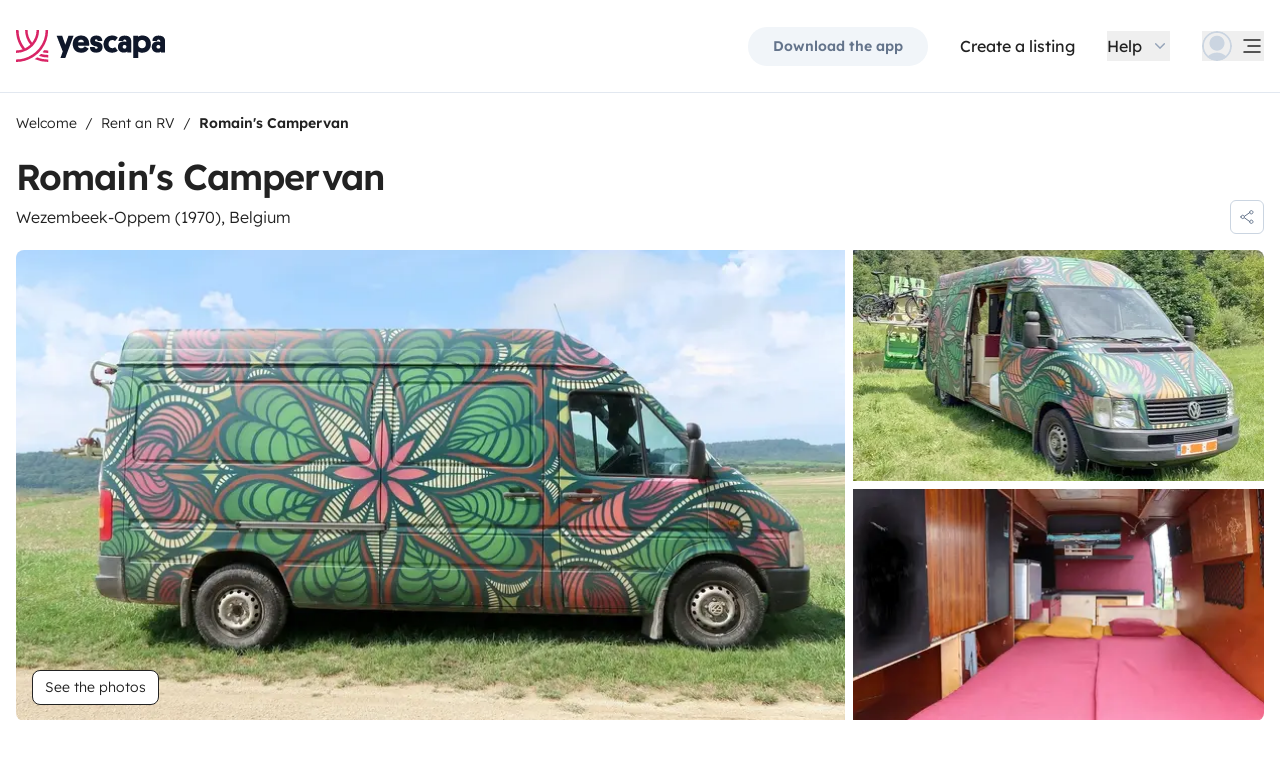

--- FILE ---
content_type: text/html;charset=utf-8
request_url: https://www.yescapa.com/campers/77235
body_size: 69361
content:
<!DOCTYPE html><html  lang="en"><head><meta charset="utf-8"><meta name="viewport" content="width=device-width, initial-scale=1"><title>Rent Campervan - Wezembeek-Oppem - 77235 - Volkswagen Lt 35 - Yescapa</title><link rel="preconnect" href="https://yescapa.twic.pics"><link rel="preconnect" href="https://static.axept.io"><style>.vehicle-description--wrapper *{display:inline;text-decoration-line:none}</style><style>.app-footer-link[data-v-0b6d647d]{display:inline-block;padding-bottom:.5rem;padding-top:.5rem}.app-footer-link[data-v-0b6d647d]:hover{text-decoration-line:underline}.app-footer-link[data-v-0b6d647d]:focus-visible{border-radius:8px;z-index:10;--tw-ring-offset-shadow:var(--tw-ring-inset) 0 0 0 var(--tw-ring-offset-width) var(--tw-ring-offset-color);--tw-ring-shadow:var(--tw-ring-inset) 0 0 0 calc(2px + var(--tw-ring-offset-width)) var(--tw-ring-color);box-shadow:var(--tw-ring-offset-shadow),var(--tw-ring-shadow),var(--tw-shadow,0 0 #0000);--tw-ring-opacity:1;--tw-ring-color:rgb(59 130 246/var(--tw-ring-opacity));--tw-ring-offset-width:2px}</style><style>.ysc-map{z-index:0}.ysc-map .leaflet-control-layers-base>:not([hidden])~:not([hidden]){--tw-space-y-reverse:0;margin-bottom:calc(.5rem*var(--tw-space-y-reverse));margin-top:calc(.5rem*(1 - var(--tw-space-y-reverse)))}.ysc-map .leaflet-control-layers-base label{cursor:pointer}.ysc-map .leaflet-control-layers-base label>div{align-items:center;display:flex}.ysc-map .leaflet-control-layers-base label>div>:not([hidden])~:not([hidden]){--tw-space-x-reverse:0;margin-left:calc(.5rem*(1 - var(--tw-space-x-reverse)));margin-right:calc(.5rem*var(--tw-space-x-reverse))}.ysc-map .leaflet-control-layers-base label>div{font-family:lexend,sans-serif;font-size:1rem;line-height:1.5rem;-webkit-font-smoothing:antialiased;-moz-osx-font-smoothing:grayscale}.ysc-map .leaflet-control-layers-base .leaflet-control-layers-selector{margin-top:0;top:0}.ysc-map .leaflet-div-icon{background-color:transparent;border-style:none}.ysc-map .search-marker:after,.ysc-map .search-marker:before{border-width:1px;height:0;position:absolute;right:100%;top:50%;width:0;--tw-border-opacity:1;border-color:rgb(203 213 225/var(--tw-border-opacity));border:solid transparent;content:"";transition-duration:.15s;transition-property:color,background-color,border-color,text-decoration-color,fill,stroke,opacity,box-shadow,transform,filter,backdrop-filter;transition-timing-function:cubic-bezier(.4,0,.2,1)}.ysc-map .search-marker:after{border-color:hsla(0,0%,100%,0) #fff hsla(0,0%,100%,0) hsla(0,0%,100%,0);border-width:6px;margin-top:-6px}.ysc-map .search-marker:before{border-color:#cbd5e100;border-right-color:#cbd5e1;border-width:7px;margin-top:-7px}.ysc-map .search-marker:hover:after{border-color:rgba(136,183,213,0) #222 rgba(136,183,213,0) rgba(136,183,213,0)}.ysc-map .marked-item{--tw-bg-opacity:1;background-color:rgb(34 34 34/var(--tw-bg-opacity));--tw-text-opacity:1!important;color:rgb(255 255 255/var(--tw-text-opacity))!important}.ysc-map .marked-item:hover{--tw-bg-opacity:1;background-color:rgb(34 34 34/var(--tw-bg-opacity));--tw-text-opacity:1;color:rgb(255 255 255/var(--tw-text-opacity))}.ysc-map .marked-item:after{border-right:6px solid #222}</style><style>@media(min-width:1024px){#booking-request-widget .vc-container{left:auto;position:absolute;right:0}}</style><style>.slideshow-right-enter-active[data-v-6ef52cc7]{animation:slideRightIn-6ef52cc7 .25s;animation-timing-function:cubic-bezier(.91,.08,.05,.97)}@keyframes slideRightIn-6ef52cc7{0%{transform:translate(100%)}to{transform:translate(0)}}.slideshow-right-leave-active[data-v-6ef52cc7]{animation:slideRightOut-6ef52cc7 .25s;animation-timing-function:cubic-bezier(.91,.08,.05,.97);inset:0;position:absolute}@keyframes slideRightOut-6ef52cc7{0%{transform:translate(0)}to{transform:translate(-100%)}}.slideshow-left-enter-active[data-v-6ef52cc7]{animation:slideLeftIn-6ef52cc7 .25s;animation-timing-function:cubic-bezier(.91,.08,.05,.97)}@keyframes slideLeftIn-6ef52cc7{0%{transform:translate(-100%)}to{transform:translate(0)}}.slideshow-left-leave-active[data-v-6ef52cc7]{animation:slideLeftOut-6ef52cc7 .25s;animation-timing-function:cubic-bezier(.91,.08,.05,.97);inset:0;position:absolute}@keyframes slideLeftOut-6ef52cc7{0%{transform:translate(0)}to{transform:translate(100%)}}</style><link rel="stylesheet" href="https://d2o4h6kl409rk5.cloudfront.net/_nuxt/entry.Bh2d3n-E.css" crossorigin><link rel="stylesheet" href="https://d2o4h6kl409rk5.cloudfront.net/_nuxt/useBookingRequest.BHYbuxlU.css" crossorigin><link rel="stylesheet" href="https://d2o4h6kl409rk5.cloudfront.net/_nuxt/YscDetailsAction.C0Cy7DSC.css" crossorigin><link rel="stylesheet" href="https://d2o4h6kl409rk5.cloudfront.net/_nuxt/HoChat.BRunWvy1.css" crossorigin><link rel="stylesheet" href="https://d2o4h6kl409rk5.cloudfront.net/_nuxt/YscToggleGroup.B6QZVOGj.css" crossorigin><link rel="modulepreload" as="script" crossorigin href="https://d2o4h6kl409rk5.cloudfront.net/_nuxt/fR2Okftw.js"><link rel="modulepreload" as="script" crossorigin href="https://d2o4h6kl409rk5.cloudfront.net/_nuxt/Cr2Ohooy.js"><link rel="modulepreload" as="script" crossorigin href="https://d2o4h6kl409rk5.cloudfront.net/_nuxt/BYECQZXW.js"><link rel="modulepreload" as="script" crossorigin href="https://d2o4h6kl409rk5.cloudfront.net/_nuxt/sxW1c7F0.js"><link rel="modulepreload" as="script" crossorigin href="https://d2o4h6kl409rk5.cloudfront.net/_nuxt/BdOmBFG4.js"><link rel="modulepreload" as="script" crossorigin href="https://d2o4h6kl409rk5.cloudfront.net/_nuxt/CXnPqY7Q.js"><link rel="modulepreload" as="script" crossorigin href="https://d2o4h6kl409rk5.cloudfront.net/_nuxt/C8vUmBp-.js"><link rel="modulepreload" as="script" crossorigin href="https://d2o4h6kl409rk5.cloudfront.net/_nuxt/DjDr_6jy.js"><link rel="modulepreload" as="script" crossorigin href="https://d2o4h6kl409rk5.cloudfront.net/_nuxt/BxTl-drK.js"><link rel="modulepreload" as="script" crossorigin href="https://d2o4h6kl409rk5.cloudfront.net/_nuxt/dfjbZJza.js"><link rel="modulepreload" as="script" crossorigin href="https://d2o4h6kl409rk5.cloudfront.net/_nuxt/Bpx3MXVv.js"><link rel="modulepreload" as="script" crossorigin href="https://d2o4h6kl409rk5.cloudfront.net/_nuxt/OxyWAXG-.js"><link rel="modulepreload" as="script" crossorigin href="https://d2o4h6kl409rk5.cloudfront.net/_nuxt/D0tbYTEH.js"><link rel="modulepreload" as="script" crossorigin href="https://d2o4h6kl409rk5.cloudfront.net/_nuxt/3Fa_J_k-.js"><link rel="modulepreload" as="script" crossorigin href="https://d2o4h6kl409rk5.cloudfront.net/_nuxt/CAtWBVjl.js"><link rel="modulepreload" as="script" crossorigin href="https://d2o4h6kl409rk5.cloudfront.net/_nuxt/BgOfpaxn.js"><link rel="modulepreload" as="script" crossorigin href="https://d2o4h6kl409rk5.cloudfront.net/_nuxt/BUyEIM_P.js"><link rel="modulepreload" as="script" crossorigin href="https://d2o4h6kl409rk5.cloudfront.net/_nuxt/s569dkq6.js"><link rel="modulepreload" as="script" crossorigin href="https://d2o4h6kl409rk5.cloudfront.net/_nuxt/Cw1nlTBz.js"><link rel="modulepreload" as="script" crossorigin href="https://d2o4h6kl409rk5.cloudfront.net/_nuxt/DJHsmfbp.js"><link rel="modulepreload" as="script" crossorigin href="https://d2o4h6kl409rk5.cloudfront.net/_nuxt/BYcMEpvC.js"><link rel="modulepreload" as="script" crossorigin href="https://d2o4h6kl409rk5.cloudfront.net/_nuxt/D6pclHn3.js"><link rel="modulepreload" as="script" crossorigin href="https://d2o4h6kl409rk5.cloudfront.net/_nuxt/BF2jI3PT.js"><link rel="modulepreload" as="script" crossorigin href="https://d2o4h6kl409rk5.cloudfront.net/_nuxt/BSGBdsk7.js"><link rel="modulepreload" as="script" crossorigin href="https://d2o4h6kl409rk5.cloudfront.net/_nuxt/BExvdw5H.js"><link rel="modulepreload" as="script" crossorigin href="https://d2o4h6kl409rk5.cloudfront.net/_nuxt/t5ZLdwLv.js"><link rel="modulepreload" as="script" crossorigin href="https://d2o4h6kl409rk5.cloudfront.net/_nuxt/DdB1iZPo.js"><link rel="modulepreload" as="script" crossorigin href="https://d2o4h6kl409rk5.cloudfront.net/_nuxt/JzdOcIQD.js"><link rel="modulepreload" as="script" crossorigin href="https://d2o4h6kl409rk5.cloudfront.net/_nuxt/vFNXJIHt.js"><link rel="modulepreload" as="script" crossorigin href="https://d2o4h6kl409rk5.cloudfront.net/_nuxt/Drp4Lhp5.js"><link rel="modulepreload" as="script" crossorigin href="https://d2o4h6kl409rk5.cloudfront.net/_nuxt/D4QM6j_S.js"><link rel="modulepreload" as="script" crossorigin href="https://d2o4h6kl409rk5.cloudfront.net/_nuxt/a6Unk_7g.js"><link rel="modulepreload" as="script" crossorigin href="https://d2o4h6kl409rk5.cloudfront.net/_nuxt/BVyYb5lo.js"><link rel="modulepreload" as="script" crossorigin href="https://d2o4h6kl409rk5.cloudfront.net/_nuxt/BoKUdUFU.js"><link rel="modulepreload" as="script" crossorigin href="https://d2o4h6kl409rk5.cloudfront.net/_nuxt/D4gXZe_9.js"><link rel="modulepreload" as="script" crossorigin href="https://d2o4h6kl409rk5.cloudfront.net/_nuxt/Cjx6Xvbb.js"><link rel="modulepreload" as="script" crossorigin href="https://d2o4h6kl409rk5.cloudfront.net/_nuxt/D8IMUt-0.js"><link rel="modulepreload" as="script" crossorigin href="https://d2o4h6kl409rk5.cloudfront.net/_nuxt/b2E6J8sM.js"><link rel="modulepreload" as="script" crossorigin href="https://d2o4h6kl409rk5.cloudfront.net/_nuxt/9WmoIu4r.js"><link rel="modulepreload" as="script" crossorigin href="https://d2o4h6kl409rk5.cloudfront.net/_nuxt/141rTsr8.js"><link rel="modulepreload" as="script" crossorigin href="https://d2o4h6kl409rk5.cloudfront.net/_nuxt/RNBjktvP.js"><link rel="modulepreload" as="script" crossorigin href="https://d2o4h6kl409rk5.cloudfront.net/_nuxt/DJiCD1nd.js"><link rel="modulepreload" as="script" crossorigin href="https://d2o4h6kl409rk5.cloudfront.net/_nuxt/DLMMVyeO.js"><link rel="modulepreload" as="script" crossorigin href="https://d2o4h6kl409rk5.cloudfront.net/_nuxt/DhCli4mn.js"><link rel="modulepreload" as="script" crossorigin href="https://d2o4h6kl409rk5.cloudfront.net/_nuxt/CJjut-FW.js"><link rel="modulepreload" as="script" crossorigin href="https://d2o4h6kl409rk5.cloudfront.net/_nuxt/D-CmIMUZ.js"><link rel="modulepreload" as="script" crossorigin href="https://d2o4h6kl409rk5.cloudfront.net/_nuxt/BTA9M7NJ.js"><link rel="modulepreload" as="script" crossorigin href="https://d2o4h6kl409rk5.cloudfront.net/_nuxt/BVvirhSj.js"><link rel="modulepreload" as="script" crossorigin href="https://d2o4h6kl409rk5.cloudfront.net/_nuxt/ClL5Fs_-.js"><link rel="modulepreload" as="script" crossorigin href="https://d2o4h6kl409rk5.cloudfront.net/_nuxt/C0mzat_K.js"><link rel="modulepreload" as="script" crossorigin href="https://d2o4h6kl409rk5.cloudfront.net/_nuxt/CybywM5O.js"><link rel="modulepreload" as="script" crossorigin href="https://d2o4h6kl409rk5.cloudfront.net/_nuxt/BZfyDJrK.js"><link rel="modulepreload" as="script" crossorigin href="https://d2o4h6kl409rk5.cloudfront.net/_nuxt/WGO9BLW9.js"><link rel="modulepreload" as="script" crossorigin href="https://d2o4h6kl409rk5.cloudfront.net/_nuxt/B6WFj7kT.js"><link rel="modulepreload" as="script" crossorigin href="https://d2o4h6kl409rk5.cloudfront.net/_nuxt/IG45URiA.js"><link rel="modulepreload" as="script" crossorigin href="https://d2o4h6kl409rk5.cloudfront.net/_nuxt/CTBDT1ja.js"><link rel="modulepreload" as="script" crossorigin href="https://d2o4h6kl409rk5.cloudfront.net/_nuxt/C0HibiG3.js"><link rel="modulepreload" as="script" crossorigin href="https://d2o4h6kl409rk5.cloudfront.net/_nuxt/QeQ2TRoG.js"><link rel="modulepreload" as="script" crossorigin href="https://d2o4h6kl409rk5.cloudfront.net/_nuxt/CqB5UF1w.js"><link rel="modulepreload" as="script" crossorigin href="https://d2o4h6kl409rk5.cloudfront.net/_nuxt/Dj-3PaZh.js"><link rel="preload" as="fetch" fetchpriority="low" crossorigin="anonymous" href="https://d2o4h6kl409rk5.cloudfront.net/_nuxt/builds/meta/12ec3948-9fab-476f-b251-00e4fd744874.json"><link rel="dns-prefetch" href="https://yescapa.twic.pics"><link rel="dns-prefetch" href="https://static.axept.io"><link rel="prefetch" as="image" type="image/svg+xml" href="https://d2o4h6kl409rk5.cloudfront.net/_nuxt/ancv.B9NpWYP_.svg"><link rel="prefetch" as="image" type="image/svg+xml" href="https://d2o4h6kl409rk5.cloudfront.net/_nuxt/floa4x.bsynSQbg.svg"><link rel="prefetch" as="image" type="image/svg+xml" href="https://d2o4h6kl409rk5.cloudfront.net/_nuxt/mbway.D7-uR8mr.svg"><link rel="prefetch" as="image" type="image/svg+xml" href="https://d2o4h6kl409rk5.cloudfront.net/_nuxt/t6-beach.D87OQUq5.svg"><meta property="name" content="Yescapa"><meta property="author" content="Yescapa"><meta property="og:site_name" content="Yescapa"><meta property="og:type" content="website"><meta property="fb:app_id" content="1499569560335845"><meta property="og:locale" content="en"><meta name="twitter:card" content="summary_large_image"><meta name="twitter:site" content="@Yescapa"><meta name="twitter:creator" content="Yescapa"><meta property="og:image" content="https://yescapa.twic.pics/rental/picture/465463ff-430b-4518-bd98-705032cacf5c_1713360924?twic=v1/cover=1200x630"><meta name="twitter:image" content="https://yescapa.twic.pics/rental/picture/465463ff-430b-4518-bd98-705032cacf5c_1713360924?twic=v1/cover=1200x630"><link rel="icon" type="image/x-icon" href="/icon.png"><script type="application/ld+json">{"@context":"https://schema.org","@type":"Product","name":"Yescapa","image":"https://yescapa.twic.pics/library/media/pictures/frontend/sharing-preview.png?twic=v1/cover=1200x630","description":"Europe’s #1 platform for private vehicle type (plural) hire. From 40/day. Flexible payment options. Comprehensive insurance included.","aggregateRating":{"@type":"AggregateRating","bestRating":5,"worstRating":0,"ratingValue":4.9,"reviewCount":371717}}</script><script type="application/ld+json">{"@context":"https://schema.org","@type":"Organization","name":"Yescapa","url":"https://www.yescapa.com","logo":"/icon.png","description":"RV rental marketplace","sameAs":["https://twitter.com/Yescapa","https://www.facebook.com/yescapagb","https://www.instagram.com/yescapa/","https://www.pinterest.com/yescapa/",null],"contactPoint":[{"@type":"ContactPoint","telephone":"+44 (0) 20 3695 3852","contactType":"customer service"}]}</script><script type="application/ld+json">{"@context":"https://schema.org","@type":"WebSite","name":"Yescapa","url":"https://www.yescapa.com"}</script><meta property="og:url" content="https://www.yescapa.com/campers/77235"><link rel="canonical" href="https://www.yescapa.com/campers/77235" data-hid="canonical"><meta name="description" content="Transformez vos envies d'évasion en réalité avec ce bijou mobile ☀️Que ce soit pour un week-end ou semaine(s), ce van est parfait si vous désirez vivre une escapade ou faire une pause avec un maximum de liberté. 🧘🏼‍♀️🏖🏞🏕.Confortable, simple à garer, vous libère des aires de camping pour la nuit, tout en offrant une totale liberté de mouvement et d'exploration, ce van est le compagnon idéal..Au niveau des équipements :.🌟 Couchage :Lit dépliable deux personnesIsolation, ventillation, prises usb, ....🍽 Cuisine :Jerrican 20L d'eau potableUstensiles de cuisine avec planche à découperRobinet à déclencheur électrique avec bidon de 20L (eau propre/eau sale)Nécessaire pour faire votre vaisselleTaque de cuisson avec 3 becs à gaz (triple sécurité pour l'ouverture)Détecteur de monoxyde de carboneFrigo électrique/gaz incorporéBarbecueToile pare soleil extèrieure.🤸‍♀️ Espace de vie :Panneau solaire avec batterie permettant une totale autonomieTable amovible intérieurEclairage interieur nocturne chaleureux...🌈Multiples zones de rangementDouche solaire à pression exterieur portableToilette sèchePorte vélo..."><meta name="twitter:title" content="Rent Campervan - Wezembeek-Oppem - 77235 - Volkswagen Lt 35"><meta property="og:title" content="Rent Campervan - Wezembeek-Oppem - 77235 - Volkswagen Lt 35"><meta name="twitter:description" content="Transformez vos envies d'évasion en réalité avec ce bijou mobile ☀️Que ce soit pour un week-end ou semaine(s), ce van est parfait si vous désirez vivre une escapade ou faire une pause avec un maximum de liberté. 🧘🏼‍♀️🏖🏞🏕.Confortable, simple à garer, vous libère des aires de camping pour la nuit, tout en offrant une totale liberté de mouvement et d'exploration, ce van est le compagnon idéal..Au niveau des équipements :.🌟 Couchage :Lit dépliable deux personnesIsolation, ventillation, prises usb, ....🍽 Cuisine :Jerrican 20L d'eau potableUstensiles de cuisine avec planche à découperRobinet à déclencheur électrique avec bidon de 20L (eau propre/eau sale)Nécessaire pour faire votre vaisselleTaque de cuisson avec 3 becs à gaz (triple sécurité pour l'ouverture)Détecteur de monoxyde de carboneFrigo électrique/gaz incorporéBarbecueToile pare soleil extèrieure.🤸‍♀️ Espace de vie :Panneau solaire avec batterie permettant une totale autonomieTable amovible intérieurEclairage interieur nocturne chaleureux...🌈Multiples zones de rangementDouche solaire à pression exterieur portableToilette sèchePorte vélo..."><meta property="og:description" content="Transformez vos envies d'évasion en réalité avec ce bijou mobile ☀️Que ce soit pour un week-end ou semaine(s), ce van est parfait si vous désirez vivre une escapade ou faire une pause avec un maximum de liberté. 🧘🏼‍♀️🏖🏞🏕.Confortable, simple à garer, vous libère des aires de camping pour la nuit, tout en offrant une totale liberté de mouvement et d'exploration, ce van est le compagnon idéal..Au niveau des équipements :.🌟 Couchage :Lit dépliable deux personnesIsolation, ventillation, prises usb, ....🍽 Cuisine :Jerrican 20L d'eau potableUstensiles de cuisine avec planche à découperRobinet à déclencheur électrique avec bidon de 20L (eau propre/eau sale)Nécessaire pour faire votre vaisselleTaque de cuisson avec 3 becs à gaz (triple sécurité pour l'ouverture)Détecteur de monoxyde de carboneFrigo électrique/gaz incorporéBarbecueToile pare soleil extèrieure.🤸‍♀️ Espace de vie :Panneau solaire avec batterie permettant une totale autonomieTable amovible intérieurEclairage interieur nocturne chaleureux...🌈Multiples zones de rangementDouche solaire à pression exterieur portableToilette sèchePorte vélo..."><link data-hid="rel-alternate-ca"><link data-hid="rel-alternate-de"><link data-hid="rel-alternate-de-at"><link data-hid="rel-alternate-de-ch"><link data-hid="rel-alternate-en"><link data-hid="rel-alternate-en-gb"><link data-hid="rel-alternate-en-ie"><link data-hid="rel-alternate-es"><link data-hid="rel-alternate-fr"><link data-hid="rel-alternate-fr-be"><link data-hid="rel-alternate-fr-ch"><link data-hid="rel-alternate-it"><link data-hid="rel-alternate-it-ch"><link data-hid="rel-alternate-nl"><link data-hid="rel-alternate-nl-be"><link data-hid="rel-alternate-pt-pt"><link data-hid="rel-alternate-undefined"><script type="module" src="https://d2o4h6kl409rk5.cloudfront.net/_nuxt/fR2Okftw.js" crossorigin></script><meta name="sentry-trace" content="39a4a7ce410d13b82cc52f9691d19669-7a7678caa48f414e-0"/>
<meta name="baggage" content="sentry-environment=production,sentry-release=12.0.1,sentry-public_key=ef2be1efda0e49118caeb859d4d4b823,sentry-trace_id=39a4a7ce410d13b82cc52f9691d19669,sentry-org_id=16170,sentry-sampled=false,sentry-sample_rand=0.9758870921930043,sentry-sample_rate=0.01"/></head><body><!--teleport start anchor--><!----><!----><!----><!--teleport anchor--><div id="__nuxt"><div><div><div style="transition:opacity 350ms, transform 600ms ease-in;transform:scaleX(0%);" class="opacity-0 h-1 fixed top-0 right-0 left-0 pointer-events-none w-auto bg-gradient-to-r from-peacock-400 from-80% to-transparent z-50 origin-left"></div><!----><!----><header class="relative bg-white py-2.5 md:py-5"><div class="container grid-cols-[auto_1fr] grid content-center items-center gap-x-4 gap-y-2 md:gap-x-8"><a href="/" class="focus-visible:focus inline-block rounded md:py-2.5 col-start-1 row-start-1"><img src="data:image/svg+xml,%3csvg%20xmlns=&#39;http://www.w3.org/2000/svg&#39;%20width=&#39;260&#39;%20height=&#39;56&#39;%20fill=&#39;none&#39;%3e%3cg%20clip-path=&#39;url(%23a)&#39;%3e%3cpath%20fill=&#39;%23D92465&#39;%20d=&#39;M55.922%2043.597a43.44%2043.44%200%200%201-12.345-1.779%2062.094%2062.094%200%200%201-3.689%203.544%2047.878%2047.878%200%200%200%2016.034%202.745v-4.51ZM55.922%2051.559c-6.749%200-13.195-1.3-19.1-3.666a59.73%2059.73%200%200%201-4.255%203%2055.64%2055.64%200%200%200%2023.357%205.105v-4.442l-.002.003ZM55.922%2035.772c-2.324%200-4.597-.223-6.798-.648a60.322%2060.322%200%200%201-3.014%203.877c3.14.791%206.427%201.21%209.812%201.21V35.77v.002ZM55.922%200H51.49a51.385%2051.385%200%200%201-11.238%2032.15%2051.898%2051.898%200%200%201-3.007%203.453%2051.86%2051.86%200%200%201-9.28%207.697A51.194%2051.194%200%200%201%20.002%2051.56v4.441c10.185%200%2019.734-2.727%2027.958-7.492.222-.128.44-.26.66-.39.134-.082.27-.16.407-.242.37-.225.735-.453%201.098-.686.102-.066.202-.135.305-.201.262-.171.525-.342.785-.517.145-.099.288-.2.431-.297.188-.13.38-.26.566-.392a56.314%2056.314%200%200%200%2010.036-9.09l.147-.173c.235-.274.47-.55.7-.827l.295-.362c.169-.207.337-.414.504-.626.109-.137.215-.276.322-.412.098-.129.199-.253.297-.38h-.005A55.853%2055.853%200%200%200%2055.922%200Z&#39;/%3e%3cpath%20fill=&#39;%23D92465&#39;%20d=&#39;M18.68%2035.6a40.273%2040.273%200%200%200%209.281-6.743%2040.604%2040.604%200%200%200%203.01-3.262A40.076%2040.076%200%200%200%2040.155%200H35.72a35.643%2035.643%200%200%201-7.761%2022.261A35.654%2035.654%200%200%201%2020.2%200h-4.435c0%209.723%203.447%2018.64%209.184%2025.595a35.794%2035.794%200%200%201-9.28%206.558A51.394%2051.394%200%200%201%204.433%200H0v.026C.006%2012.76%204.258%2024.5%2011.413%2033.906A35.617%2035.617%200%200%201%200%2035.772v4.441a39.998%2039.998%200%200%200%2018.68-4.61V35.6Z&#39;/%3e%3cpath%20fill=&#39;%230F172A&#39;%20d=&#39;m85.81%2048.784%2014.336-38.655h-8.905l-5.43%2015.627-5.484-15.627h-9.609l10.643%2027.55-3.964%2011.105h8.416-.002ZM127.187%2027.551c.162-1.47.109-2.505.109-3.375%200-8.712-5.375-14.536-14.28-14.536-8.904%200-14.279%206.478-14.279%2015.19%200%209.31%206.081%2014.917%2014.933%2014.917%207.276%200%2011.022-3.866%2012.65-7.241l-6.678-3.92c-1.031%201.688-2.824%203.43-5.919%203.43-3.422%200-5.539-1.688-5.919-4.465h19.385-.002Zm-14.171-10.616c3.204%200%204.995%202.069%205.213%204.465h-10.207c.218-2.34%201.955-4.465%204.994-4.465ZM137.383%2018.187c0-1.088.813-1.797%202.118-1.797%201.737%200%202.552%201.087%202.606%202.832h7.98c0-6.697-4.234-9.473-10.424-9.473-6.19%200-10.534%203.43-10.534%209.092%200%204.356%201.9%207.35%206.19%208.821%201.52.49%202.498.763%204.399%201.144%201.791.38%202.389.872%202.389%202.122%200%201.144-1.031%201.798-2.498%201.798-2.226%200-2.715-1.58-2.661-3.048h-8.307c-.272%205.063%202.335%209.962%2010.86%209.962%205.81%200%2011.075-2.83%2011.075-9.637%200-5.282-2.279-7.569-7.329-9.037-1.031-.272-2.28-.49-3.529-.763-1.575-.327-2.335-.981-2.335-2.014v-.002ZM167.492%2031.854c-3.422%200-6.517-2.614-6.517-7.133%200-4.082%202.335-7.186%206.461-7.186%202.389%200%203.964%201.088%204.886%201.907l4.832-6.207c-1.793-1.633-4.888-3.593-9.827-3.593-8.742%200-15.039%206.643-15.039%2015.135s5.81%2014.972%2015.148%2014.972c4.67%200%207.927-1.96%209.72-3.593l-4.832-6.207c-.922.817-2.444%201.907-4.832%201.907v-.002ZM177.319%2029.62c0%206.26%204.505%209.963%2010.153%209.963%202.768%200%204.615-.654%205.972-1.905v1.58h7.168V21.182c0-6.534-2.389-11.38-11.511-11.38-7.168%200-10.534%203.54-10.696%209.42h8.09c0-1.144.542-2.505%202.661-2.505%202.12%200%202.824%201.47%202.824%203.157v1.197c-.815-.49-2.388-1.035-4.779-1.035-6.081%200-9.882%203.758-9.882%209.582v.002Zm8.198-.218c0-1.906%201.357-3.212%203.257-3.212%201.9%200%203.366%201.252%203.366%203.212%200%201.96-1.411%203.266-3.313%203.266-1.901%200-3.312-1.361-3.312-3.266h.002ZM212.426%2024.721c0-4.191%202.444-7.295%206.787-7.295%204.344%200%206.788%203.104%206.788%207.295%200%204.192-2.389%207.242-6.732%207.242-4.344%200-6.841-3.048-6.841-7.242h-.002Zm.271%2013.175c1.52%201.035%204.072%201.851%207.112%201.851%209.338%200%2014.877-6.752%2014.877-15.135S229.147%209.64%20220.244%209.64c-4.29%200-6.787%201.306-8.089%202.34v-1.85h-8.199v38.654h8.743V37.896h-.002ZM236.227%2029.62c0%206.26%204.506%209.963%2010.154%209.963%202.768%200%204.614-.654%205.972-1.905v1.58h7.167V21.182c0-6.534-2.388-11.38-11.511-11.38-7.167%200-10.533%203.54-10.696%209.42h8.09c0-1.144.542-2.505%202.659-2.505%202.118%200%202.824%201.47%202.824%203.157v1.197c-.815-.49-2.388-1.035-4.779-1.035-6.081%200-9.882%203.758-9.882%209.582l.002.002Zm8.198-.218c0-1.906%201.358-3.212%203.258-3.212%201.899%200%203.366%201.252%203.366%203.212%200%201.96-1.411%203.266-3.313%203.266-1.902%200-3.313-1.361-3.313-3.266h.002Z&#39;/%3e%3c/g%3e%3cdefs%3e%3cclipPath%20id=&#39;a&#39;%3e%3cpath%20fill=&#39;%23fff&#39;%20d=&#39;M0%200h259.52v56H0z&#39;/%3e%3c/clipPath%3e%3c/defs%3e%3c/svg%3e" alt="Yescapa" width="148" height="32" class="h-6 w-auto md:h-8"></a><!----><div class="col-start-2 row-start-1"><!--[--><div class="flex items-center justify-end space-x-1 sm:space-x-3 md:space-x-6 xl:space-x-8 xl:font-semibold"><a href="/get-apps" class="hidden sm:btn sm:btn-small sm:btn-tertiary sm:block sm:text-xs sm:px-6 md:text-sm" id="get-apps">Download the app</a><a href="/onboarding/step" class="hidden sm:font-normal sm:text-black sm:text-sm sm:block md:text-base" id="rent-your-vehicle">Create a listing</a><div class="flex-col relative flex items-center hidden xl:block"><button type="button" class="text-black inline-flex items-center space-x-2 font-normal"><!--[--><div class="flex h-[30px] items-center"><span class="block">Help</span></div><!--]--><!--[--><svg viewbox="0 0 24 24" fill="none" xmlns="http://www.w3.org/2000/svg" class="h-5 w-5 text-gray-400 transition-transform duration-200"><path d="M17.749 8.757a.841.841 0 0 0-1.208 0l-4.418 4.504a.17.17 0 0 1-.247 0L7.458 8.757a.84.84 0 0 0-1.208 0 .887.887 0 0 0 0 1.235l5.146 5.248c.158.166.376.26.603.26a.835.835 0 0 0 .604-.26l5.146-5.248a.88.88 0 0 0 0-1.235Z" fill="currentColor"></path></svg><!--]--></button><div class="bottom-auto top-full right-0 w-max mt-10 absolute z-[60] overflow-hidden rounded border border-gray-100 bg-white shadow-2xl" style="display:none;"><!--[--><div class="p-2"><nav><!--[--><a href="/travelers/hit-the-road" class="focus-visible:ring-pink-300 hover:bg-pink-50 focus-visible:bg-pink-50 group relative flex w-full items-center rounded p-2 pr-14 font-light transition-colors focus-visible:z-10 focus-visible:ring-2 focus-visible:ring-offset-2"><span class="bg-pink-50 mr-4 rounded p-4"><svg viewbox="0 0 24 24" fill="none" xmlns="http://www.w3.org/2000/svg" class="text-pink-700 h-6 w-6"><path d="M11.9998 22.2071C17.6331 22.2071 22.1998 17.6404 22.1998 12.0071C22.1998 6.37382 17.6331 1.80713 11.9998 1.80713C6.3665 1.80713 1.7998 6.37382 1.7998 12.0071C1.7998 17.6404 6.3665 22.2071 11.9998 22.2071Z" stroke="currentColor" stroke-width="1.5" stroke-linecap="round" stroke-linejoin="round"></path><path d="M5.65303 19.986L6.5597 15.4073H7.5389C7.74569 15.408 7.94985 15.3609 8.13544 15.2697C8.32102 15.1785 8.48302 15.0456 8.60877 14.8814C8.7383 14.721 8.82801 14.5323 8.87056 14.3306C8.91311 14.1288 8.90728 13.9199 8.85357 13.7209L8.17357 11.0009C8.10231 10.706 7.93387 10.4437 7.69539 10.2562C7.45691 10.0687 7.16226 9.96694 6.8589 9.96729H2.02637" stroke="currentColor" stroke-width="1.5" stroke-linecap="round" stroke-linejoin="round"></path><path d="M20.1606 5.88721H16.4614C16.158 5.88686 15.8634 5.98863 15.6249 6.17613C15.3864 6.36363 15.218 6.62593 15.1467 6.92081L14.4667 9.64081C14.4142 9.84054 14.4099 10.0499 14.454 10.2516C14.4981 10.4534 14.5895 10.6418 14.7206 10.8013C14.8463 10.9655 15.0083 11.0984 15.1939 11.1896C15.3795 11.2808 15.5836 11.3279 15.7904 11.3272H17.223L17.9302 15.6339C17.9832 15.9479 18.1448 16.2333 18.3867 16.4404C18.6286 16.6475 18.9355 16.7632 19.2539 16.7672H21.0672" stroke="currentColor" stroke-width="1.5" stroke-linecap="round" stroke-linejoin="round"></path></svg></span><div class="flex flex-col justify-between text-left"><span class="block font-semibold text-peacock-700">Hit the road</span><span class="block text-sm text-gray-500">Enjoy a unique motorhome experience</span></div><svg viewbox="0 0 24 24" fill="none" xmlns="http://www.w3.org/2000/svg" class="absolute right-4 hidden h-6 w-6 transition-opacity group-hover:block"><path d="M18 12.018c0 .345-.15.672-.407.9l-5.596 4.92a.721.721 0 0 1-.95-1.082l4.322-3.8a.125.125 0 0 0-.082-.218H6.72a.72.72 0 1 1 0-1.44h8.564a.126.126 0 0 0 .083-.219L11.045 7.28a.72.72 0 1 1 .95-1.08l5.597 4.918c.259.228.407.556.408.9Z" fill="currentColor"></path></svg></a><a href="/rent-my-motorhome" class="focus-visible:ring-gray-300 hover:bg-gray-50 focus-visible:bg-gray-50 group relative flex w-full items-center rounded p-2 pr-14 font-light transition-colors focus-visible:z-10 focus-visible:ring-2 focus-visible:ring-offset-2"><span class="bg-gray-50 mr-4 rounded p-4"><svg viewbox="0 0 24 24" fill="none" xmlns="http://www.w3.org/2000/svg" class="text-current h-6 w-6"><path clip-rule="evenodd" d="M17.25 19.5a1.5 1.5 0 1 0 3 0 1.5 1.5 0 0 0-3 0ZM3.75 19.5a1.5 1.5 0 1 0 3 0 1.5 1.5 0 0 0-3 0Z" stroke="currentColor" stroke-width="1.5" stroke-linecap="round" stroke-linejoin="round"></path><path d="M20.25 19.5h1.5a1.5 1.5 0 0 0 1.5-1.5v-3c0-.488-.152-.963-.436-1.36L19.5 9h-5.25v10.5M23.25 15h-9M14.25 19.5V12H.75v6a1.5 1.5 0 0 0 1.5 1.5h1.5M17.25 19.5H6.75" stroke="currentColor" stroke-width="1.5" stroke-linecap="round" stroke-linejoin="round"></path><path clip-rule="evenodd" d="M23.25 6a3 3 0 0 1-3 3h-6v3H.75V6a3 3 0 0 1 3-3h16.5a3 3 0 0 1 3 3Z" stroke="currentColor" stroke-width="1.5" stroke-linecap="round" stroke-linejoin="round"></path><path d="M20.25 6h-1.5M12.75 6h-9" stroke="currentColor" stroke-width="1.5" stroke-linecap="round" stroke-linejoin="round"></path></svg></span><div class="flex flex-col justify-between text-left"><span class="block font-semibold text-peacock-700">Vehicle owner?</span><span class="block text-sm text-gray-500">Make the most of your vehicle with Yescapa</span></div><svg viewbox="0 0 24 24" fill="none" xmlns="http://www.w3.org/2000/svg" class="absolute right-4 hidden h-6 w-6 transition-opacity group-hover:block"><path d="M18 12.018c0 .345-.15.672-.407.9l-5.596 4.92a.721.721 0 0 1-.95-1.082l4.322-3.8a.125.125 0 0 0-.082-.218H6.72a.72.72 0 1 1 0-1.44h8.564a.126.126 0 0 0 .083-.219L11.045 7.28a.72.72 0 1 1 .95-1.08l5.597 4.918c.259.228.407.556.408.9Z" fill="currentColor"></path></svg></a><a href="/how-yescapa-works" class="focus-visible:ring-peacock-300 hover:bg-peacock-50 focus-visible:bg-peacock-50 group relative flex w-full items-center rounded p-2 pr-14 font-light transition-colors focus-visible:z-10 focus-visible:ring-2 focus-visible:ring-offset-2"><span class="bg-peacock-50 mr-4 rounded p-4"><svg xmlns="http://www.w3.org/2000/svg" viewbox="0 0 24 24" fill="none" class="text-peacock-700 h-6 w-6"><path fill="currentColor" d="M23.998 18.684a18.67 18.67 0 0 1-5.298-.762 26.667 26.667 0 0 1-1.583 1.519 20.574 20.574 0 0 0 6.881 1.176v-1.933ZM24 22.095c-2.897 0-5.664-.557-8.198-1.57-.59.454-1.198.883-1.826 1.286A23.908 23.908 0 0 0 24 23.998v-1.904.001ZM24 15.33c-.998 0-1.974-.095-2.918-.277a25.85 25.85 0 0 1-1.293 1.661c1.347.34 2.758.519 4.21.519v-1.904.001ZM23.998 0h-1.902c0 5.211-1.806 10-4.823 13.778a22.25 22.25 0 0 1-7.1 5.84A21.997 21.997 0 0 1 0 22.098V24c4.371 0 8.47-1.169 12-3.21l.282-.168.175-.104c.159-.096.315-.194.47-.294.045-.028.088-.057.132-.086.113-.073.225-.146.337-.222l.185-.127c.08-.056.163-.11.243-.168a24.156 24.156 0 0 0 4.307-3.895l.063-.074c.101-.118.202-.236.3-.355l.127-.155c.072-.088.145-.177.216-.268l.139-.177.127-.163H19.1A23.894 23.894 0 0 0 24 .003V0Z"></path><path fill="currentColor" d="M8.015 15.257a17.284 17.284 0 0 0 5.275-4.288A17.161 17.161 0 0 0 17.23 0h-1.903c0 3.606-1.246 6.922-3.33 9.54A15.266 15.266 0 0 1 8.667 0H6.763c0 4.167 1.48 7.988 3.942 10.969a15.36 15.36 0 0 1-3.983 2.81A22.005 22.005 0 0 1 1.902 0H-.001v.011a23.901 23.901 0 0 0 4.898 14.52c-1.538.519-3.185.8-4.898.8v1.904a17.186 17.186 0 0 0 8.017-1.976v-.002Z"></path></svg></span><div class="flex flex-col justify-between text-left"><span class="block font-semibold text-peacock-700">How it works</span><span class="block text-sm text-gray-500">Learn everything about our platform</span></div><svg viewbox="0 0 24 24" fill="none" xmlns="http://www.w3.org/2000/svg" class="absolute right-4 hidden h-6 w-6 transition-opacity group-hover:block"><path d="M18 12.018c0 .345-.15.672-.407.9l-5.596 4.92a.721.721 0 0 1-.95-1.082l4.322-3.8a.125.125 0 0 0-.082-.218H6.72a.72.72 0 1 1 0-1.44h8.564a.126.126 0 0 0 .083-.219L11.045 7.28a.72.72 0 1 1 .95-1.08l5.597 4.918c.259.228.407.556.408.9Z" fill="currentColor"></path></svg></a><!--]--></nav><a href="https://www.yescapa.com/help/" rel="noopener noreferrer" class="focus-visible:ring-yellow-300 group relative flex w-full items-center rounded p-2 pr-14 font-light transition-colors hover:bg-yellow-50 focus-visible:z-10 focus-visible:bg-yellow-50 focus-visible:ring-2 focus-visible:ring-offset-2"><span class="mr-4 rounded bg-yellow-50 p-4"><svg viewbox="0 0 24 24" fill="none" xmlns="http://www.w3.org/2000/svg" class="h-6 w-6 text-yellow-700"><path d="M8 11.75a3.75 3.75 0 1 0 7.5 0 3.75 3.75 0 0 0-7.5 0ZM16.87 20.051l-4.59-4.59M15.46 12.28l4.59 4.589M3.45 16.869l4.59-4.59M11.22 15.462l-4.59 4.589M6.63 3.45l4.59 4.589M8.04 11.221l-4.59-4.59M20.05 6.631l-4.59 4.59M12.28 8.039l4.59-4.589" stroke="currentColor" stroke-width="1.5" stroke-linecap="round" stroke-linejoin="round"></path><path d="M2 11.75a9.75 9.75 0 1 0 19.5 0 9.75 9.75 0 0 0-19.5 0Z" stroke="currentColor" stroke-width="1.5" stroke-linecap="round" stroke-linejoin="round"></path></svg></span><div class="flex flex-col justify-between text-left"><span class="block font-semibold text-peacock-700">Help Centre</span><span class="block text-sm text-gray-500">Answers to all your questions</span></div><svg viewbox="0 0 24 24" fill="none" xmlns="http://www.w3.org/2000/svg" class="opacity absolute right-4 hidden h-6 w-6 text-gray-current transition group-hover:block"><path d="M18 12.018c0 .345-.15.672-.407.9l-5.596 4.92a.721.721 0 0 1-.95-1.082l4.322-3.8a.125.125 0 0 0-.082-.218H6.72a.72.72 0 1 1 0-1.44h8.564a.126.126 0 0 0 .083-.219L11.045 7.28a.72.72 0 1 1 .95-1.08l5.597 4.918c.259.228.407.556.408.9Z" fill="currentColor"></path></svg></a></div><!--]--></div></div><div class="xl:hidden"><button type="button" class="p-2 -mr-2 inline-flex items-center space-x-2" aria-label="Menu"><div class="relative inline-block leading-none" style="font-size:0px;"><div class="inline-block overflow-hidden rounded-full"><img src="data:image/svg+xml,%3csvg%20width=&#39;32&#39;%20height=&#39;32&#39;%20viewBox=&#39;0%200%2032%2032&#39;%20fill=&#39;none&#39;%20xmlns=&#39;http://www.w3.org/2000/svg&#39;%3e%3cg%20clip-path=&#39;url(%23clip0_32371_3565)&#39;%3e%3cg%20clip-path=&#39;url(%23clip1_32371_3565)&#39;%3e%3cpath%20d=&#39;M9%2013C9%2013.9193%209.18106%2014.8295%209.53284%2015.6788C9.88463%2016.5281%2010.4002%2017.2997%2011.0503%2017.9497C11.7003%2018.5998%2012.4719%2019.1154%2013.3212%2019.4672C14.1705%2019.8189%2015.0807%2020%2016%2020C16.9193%2020%2017.8295%2019.8189%2018.6788%2019.4672C19.5281%2019.1154%2020.2997%2018.5998%2020.9497%2017.9497C21.5998%2017.2997%2022.1154%2016.5281%2022.4672%2015.6788C22.8189%2014.8295%2023%2013.9193%2023%2013C23%2012.0807%2022.8189%2011.1705%2022.4672%2010.3212C22.1154%209.47194%2021.5998%208.70026%2020.9497%208.05025C20.2997%207.40024%2019.5281%206.88463%2018.6788%206.53284C17.8295%206.18106%2016.9193%206%2016%206C15.0807%206%2014.1705%206.18106%2013.3212%206.53284C12.4719%206.88463%2011.7003%207.40024%2011.0503%208.05025C10.4002%208.70026%209.88463%209.47194%209.53284%2010.3212C9.18106%2011.1705%209%2012.0807%209%2013Z&#39;%20fill=&#39;%23CBD5E1&#39;%20stroke=&#39;%23CBD5E1&#39;%20stroke-width=&#39;2&#39;%20stroke-linecap=&#39;round&#39;%20stroke-linejoin=&#39;round&#39;/%3e%3cpath%20d=&#39;M25.2174%2027.8347C24.0097%2026.6194%2022.5736%2025.6549%2020.9917%2024.9968C19.4098%2024.3386%2017.7134%2023.9998%2016%2023.9998C14.2867%2023.9998%2012.5903%2024.3386%2011.0084%2024.9968C9.42654%2025.6549%207.99042%2026.6194%206.78271%2027.8347&#39;%20fill=&#39;%23CBD5E1&#39;/%3e%3cpath%20d=&#39;M25.2174%2027.8347C24.0097%2026.6194%2022.5736%2025.6549%2020.9917%2024.9968C19.4098%2024.3386%2017.7134%2023.9998%2016%2023.9998C14.2867%2023.9998%2012.5903%2024.3386%2011.0084%2024.9968C9.42654%2025.6549%207.99042%2026.6194%206.78271%2027.8347&#39;%20stroke=&#39;%23CBD5E1&#39;%20stroke-width=&#39;2&#39;%20stroke-linecap=&#39;round&#39;%20stroke-linejoin=&#39;round&#39;/%3e%3cpath%20d=&#39;M25.2174%2026.9998C24.0097%2028.2151%2022.5736%2029.1796%2020.9917%2029.8377C19.4098%2030.4958%2017.7134%2030.8347%2016%2030.8347C14.2867%2030.8347%2012.5903%2030.4958%2011.0084%2029.8377C9.42654%2029.1796%207.99042%2028.2151%206.78271%2026.9998&#39;%20fill=&#39;%23CBD5E1&#39;/%3e%3cpath%20d=&#39;M1%2016C1%2017.9698%201.38799%2019.9204%202.14181%2021.7403C2.89563%2023.5601%204.00052%2025.2137%205.3934%2026.6066C6.78628%2027.9995%208.43986%2029.1044%2010.2597%2029.8582C12.0796%2030.612%2014.0302%2031%2016%2031C17.9698%2031%2019.9204%2030.612%2021.7403%2029.8582C23.5601%2029.1044%2025.2137%2027.9995%2026.6066%2026.6066C27.9995%2025.2137%2029.1044%2023.5601%2029.8582%2021.7403C30.612%2019.9204%2031%2017.9698%2031%2016C31%2014.0302%2030.612%2012.0796%2029.8582%2010.2597C29.1044%208.43986%2027.9995%206.78628%2026.6066%205.3934C25.2137%204.00052%2023.5601%202.89563%2021.7403%202.14181C19.9204%201.38799%2017.9698%201%2016%201C14.0302%201%2012.0796%201.38799%2010.2597%202.14181C8.43986%202.89563%206.78628%204.00052%205.3934%205.3934C4.00052%206.78628%202.89563%208.43986%202.14181%2010.2597C1.38799%2012.0796%201%2014.0302%201%2016Z&#39;%20stroke=&#39;%23CBD5E1&#39;%20stroke-width=&#39;2&#39;%20stroke-linecap=&#39;round&#39;%20stroke-linejoin=&#39;round&#39;/%3e%3c/g%3e%3c/g%3e%3cdefs%3e%3cclipPath%20id=&#39;clip0_32371_3565&#39;%3e%3crect%20width=&#39;32&#39;%20height=&#39;32&#39;%20fill=&#39;white&#39;/%3e%3c/clipPath%3e%3cclipPath%20id=&#39;clip1_32371_3565&#39;%3e%3crect%20width=&#39;32&#39;%20height=&#39;32&#39;%20fill=&#39;white&#39;/%3e%3c/clipPath%3e%3c/defs%3e%3c/svg%3e" alt="Your profile picture" width="30" height="30" class="max-h-full max-w-full"></div><!----></div><svg viewbox="0 0 24 24" fill="none" xmlns="http://www.w3.org/2000/svg" class="h-6 w-6 text-black"><path d="M4 18h16M8 12h12M4 6h16" stroke="currentColor" stroke-width="1.5" stroke-linecap="round" stroke-linejoin="round"></path></svg></button><aside><!----><!----></aside></div><div class="flex-col relative flex items-center hidden xl:flex"><button type="button" class="text-black inline-flex items-center space-x-2 font-normal"><!--[--><div class="flex items-center"><div class="relative inline-block leading-none" style="font-size:0px;"><div class="inline-block overflow-hidden rounded-full"><img src="data:image/svg+xml,%3csvg%20width=&#39;32&#39;%20height=&#39;32&#39;%20viewBox=&#39;0%200%2032%2032&#39;%20fill=&#39;none&#39;%20xmlns=&#39;http://www.w3.org/2000/svg&#39;%3e%3cg%20clip-path=&#39;url(%23clip0_32371_3565)&#39;%3e%3cg%20clip-path=&#39;url(%23clip1_32371_3565)&#39;%3e%3cpath%20d=&#39;M9%2013C9%2013.9193%209.18106%2014.8295%209.53284%2015.6788C9.88463%2016.5281%2010.4002%2017.2997%2011.0503%2017.9497C11.7003%2018.5998%2012.4719%2019.1154%2013.3212%2019.4672C14.1705%2019.8189%2015.0807%2020%2016%2020C16.9193%2020%2017.8295%2019.8189%2018.6788%2019.4672C19.5281%2019.1154%2020.2997%2018.5998%2020.9497%2017.9497C21.5998%2017.2997%2022.1154%2016.5281%2022.4672%2015.6788C22.8189%2014.8295%2023%2013.9193%2023%2013C23%2012.0807%2022.8189%2011.1705%2022.4672%2010.3212C22.1154%209.47194%2021.5998%208.70026%2020.9497%208.05025C20.2997%207.40024%2019.5281%206.88463%2018.6788%206.53284C17.8295%206.18106%2016.9193%206%2016%206C15.0807%206%2014.1705%206.18106%2013.3212%206.53284C12.4719%206.88463%2011.7003%207.40024%2011.0503%208.05025C10.4002%208.70026%209.88463%209.47194%209.53284%2010.3212C9.18106%2011.1705%209%2012.0807%209%2013Z&#39;%20fill=&#39;%23CBD5E1&#39;%20stroke=&#39;%23CBD5E1&#39;%20stroke-width=&#39;2&#39;%20stroke-linecap=&#39;round&#39;%20stroke-linejoin=&#39;round&#39;/%3e%3cpath%20d=&#39;M25.2174%2027.8347C24.0097%2026.6194%2022.5736%2025.6549%2020.9917%2024.9968C19.4098%2024.3386%2017.7134%2023.9998%2016%2023.9998C14.2867%2023.9998%2012.5903%2024.3386%2011.0084%2024.9968C9.42654%2025.6549%207.99042%2026.6194%206.78271%2027.8347&#39;%20fill=&#39;%23CBD5E1&#39;/%3e%3cpath%20d=&#39;M25.2174%2027.8347C24.0097%2026.6194%2022.5736%2025.6549%2020.9917%2024.9968C19.4098%2024.3386%2017.7134%2023.9998%2016%2023.9998C14.2867%2023.9998%2012.5903%2024.3386%2011.0084%2024.9968C9.42654%2025.6549%207.99042%2026.6194%206.78271%2027.8347&#39;%20stroke=&#39;%23CBD5E1&#39;%20stroke-width=&#39;2&#39;%20stroke-linecap=&#39;round&#39;%20stroke-linejoin=&#39;round&#39;/%3e%3cpath%20d=&#39;M25.2174%2026.9998C24.0097%2028.2151%2022.5736%2029.1796%2020.9917%2029.8377C19.4098%2030.4958%2017.7134%2030.8347%2016%2030.8347C14.2867%2030.8347%2012.5903%2030.4958%2011.0084%2029.8377C9.42654%2029.1796%207.99042%2028.2151%206.78271%2026.9998&#39;%20fill=&#39;%23CBD5E1&#39;/%3e%3cpath%20d=&#39;M1%2016C1%2017.9698%201.38799%2019.9204%202.14181%2021.7403C2.89563%2023.5601%204.00052%2025.2137%205.3934%2026.6066C6.78628%2027.9995%208.43986%2029.1044%2010.2597%2029.8582C12.0796%2030.612%2014.0302%2031%2016%2031C17.9698%2031%2019.9204%2030.612%2021.7403%2029.8582C23.5601%2029.1044%2025.2137%2027.9995%2026.6066%2026.6066C27.9995%2025.2137%2029.1044%2023.5601%2029.8582%2021.7403C30.612%2019.9204%2031%2017.9698%2031%2016C31%2014.0302%2030.612%2012.0796%2029.8582%2010.2597C29.1044%208.43986%2027.9995%206.78628%2026.6066%205.3934C25.2137%204.00052%2023.5601%202.89563%2021.7403%202.14181C19.9204%201.38799%2017.9698%201%2016%201C14.0302%201%2012.0796%201.38799%2010.2597%202.14181C8.43986%202.89563%206.78628%204.00052%205.3934%205.3934C4.00052%206.78628%202.89563%208.43986%202.14181%2010.2597C1.38799%2012.0796%201%2014.0302%201%2016Z&#39;%20stroke=&#39;%23CBD5E1&#39;%20stroke-width=&#39;2&#39;%20stroke-linecap=&#39;round&#39;%20stroke-linejoin=&#39;round&#39;/%3e%3c/g%3e%3c/g%3e%3cdefs%3e%3cclipPath%20id=&#39;clip0_32371_3565&#39;%3e%3crect%20width=&#39;32&#39;%20height=&#39;32&#39;%20fill=&#39;white&#39;/%3e%3c/clipPath%3e%3cclipPath%20id=&#39;clip1_32371_3565&#39;%3e%3crect%20width=&#39;32&#39;%20height=&#39;32&#39;%20fill=&#39;white&#39;/%3e%3c/clipPath%3e%3c/defs%3e%3c/svg%3e" alt="Your profile picture" width="30" height="30" class="max-h-full max-w-full"></div><!----></div></div><!--]--><!--[--><svg viewbox="0 0 24 24" fill="none" xmlns="http://www.w3.org/2000/svg" class="w-6 h-6 text-black"><path d="M4 18h16M8 12h12M4 6h16" stroke="currentColor" stroke-width="1.5" stroke-linecap="round" stroke-linejoin="round"></path></svg><!--]--></button><div class="bottom-auto top-full right-0 w-72 mt-10 absolute z-[60] overflow-hidden rounded border border-gray-100 bg-white shadow-2xl" style="display:none;"><!--[--><nav class="p-2" show-app-link="false"><!--[--><a href="#" class="flex cursor-pointer items-center whitespace-nowrap rounded px-4 py-3 font-light hover:bg-gray-100"><span class="mr-4"><svg viewbox="0 0 24 24" fill="none" xmlns="http://www.w3.org/2000/svg" class="h-5 w-5 text-pink-500"><path d="M.749 12.004h15.75M12.749 15.754l3.75-3.75-3.75-3.75" stroke="currentColor" stroke-width="1.5" stroke-linecap="round" stroke-linejoin="round"></path><path d="M8.25 16.5V21c-.036.79.573 1.46 1.363 1.5h12.273c.79-.04 1.4-.71 1.363-1.5V3a1.436 1.436 0 0 0-1.363-1.5H9.613c-.79.04-1.4.71-1.364 1.5v4.5" stroke="currentColor" stroke-width="1.5" stroke-linecap="round" stroke-linejoin="round"></path></svg></span> Log in or register</a><a href="/s" class="flex cursor-pointer items-center whitespace-nowrap rounded px-4 py-3 font-light hover:bg-gray-100"><span class="mr-4"><svg viewbox="0 0 24 24" fill="none" xmlns="http://www.w3.org/2000/svg" class="h-5 w-5 text-pink-500"><path clip-rule="evenodd" d="M4.8 14.187a7.158 7.158 0 1 0 13.175-5.6 7.158 7.158 0 0 0-13.175 5.6Z" stroke="currentColor" stroke-width="1.5" stroke-linecap="round" stroke-linejoin="round"></path><path d="M16.448 16.448 22 22M7.1 11C7.5 9 9 7.5 11 7.1" stroke="currentColor" stroke-width="1.5" stroke-linecap="round" stroke-linejoin="round"></path></svg></span> Rent an RV</a><a href="/onboarding/step" class="flex cursor-pointer items-center whitespace-nowrap rounded px-4 py-3 font-light hover:bg-gray-100"><span class="mr-4"><svg viewbox="0 0 24 24" fill="none" xmlns="http://www.w3.org/2000/svg" class="h-5 w-5 text-pink-500"><g fill="none" stroke="currentColor" stroke-linecap="round" stroke-linejoin="round" stroke-width="1.5"><path d="M12 8v9M8 12h9M1 12a11 11 0 1 0 22 0 11 11 0 1 0-22 0Z"></path></g></svg></span> Create a listing</a><hr class="my-2 border-t border-gray-200"><a href="/how-yescapa-works" class="flex cursor-pointer items-center whitespace-nowrap rounded px-4 py-3 font-light hover:bg-gray-100"><!----> How it works</a><a href="https://www.yescapa.com/help/" rel="noopener noreferrer" class="flex cursor-pointer items-center whitespace-nowrap rounded px-4 py-3 font-light hover:bg-gray-100"><!----> Help Centre</a><hr class="my-2 border-t border-gray-200"><a href="/get-apps" class="flex cursor-pointer items-center whitespace-nowrap rounded px-4 py-3 font-light hover:bg-gray-100"><span class="mr-4"><svg xmlns="http://www.w3.org/2000/svg" viewbox="0 0 24 24" fill="#fff" class="h-5 w-5 text-pink-500"><path stroke="currentColor" stroke-linecap="round" stroke-linejoin="round" stroke-width="1.5" d="M15 15.75v4.768a2.732 2.732 0 0 1-2.733 2.732H5.733A2.731 2.731 0 0 1 3 20.518V4.983A2.733 2.733 0 0 1 5.733 2.25H7.5M3 18.75h12"></path><path stroke="currentColor" stroke-linecap="round" stroke-linejoin="round" stroke-width="1.5" d="M9 6.75a6 6 0 1 0 12 0 6 6 0 0 0-12 0ZM15 3.75v6M15 9.75 12.75 7.5M15 9.75l2.25-2.25"></path></svg></span> Download the app</a><!--]--><!----></nav><!--]--></div></div><!----></div><!--]--></div></div></header><main><!--[--><div class="border-t"><!--[--><div class="container"><div class="block py-5 text-sm hidden sm:block"><ol itemscope itemtype="https://schema.org/BreadcrumbList"><!--[--><li class="group inline-flex items-center after:px-2 after:content-[&#39;/&#39;] last:after:content-[&#39;&#39;]" itemprop="itemListElement" itemscope itemtype="https://schema.org/ListItem"><!--[--><a href="/" class="focus-visible:ring-peacock-500 font-light hover:underline focus-visible:rounded focus-visible:ring-2 group-last:font-semibold" itemprop="item"><span itemprop="name">Welcome</span></a><!--]--><meta itemprop="position" content="0"></li><li class="group inline-flex items-center after:px-2 after:content-[&#39;/&#39;] last:after:content-[&#39;&#39;]" itemprop="itemListElement" itemscope itemtype="https://schema.org/ListItem"><!--[--><a href="/s" class="focus-visible:ring-peacock-500 font-light hover:underline focus-visible:rounded focus-visible:ring-2 group-last:font-semibold" itemprop="item"><span itemprop="name">Rent an RV</span></a><!--]--><meta itemprop="position" content="1"></li><li class="group inline-flex items-center after:px-2 after:content-[&#39;/&#39;] last:after:content-[&#39;&#39;]" itemprop="itemListElement" itemscope itemtype="https://schema.org/ListItem"><!--[--><a aria-current="page" href="/campers/77235" class="router-link-active router-link-exact-active focus-visible:ring-peacock-500 font-light hover:underline focus-visible:rounded focus-visible:ring-2 group-last:font-semibold" itemprop="item"><span itemprop="name"> Romain&#39;s Campervan </span></a><!--]--><meta itemprop="position" content="2"></li><!--]--></ol></div><div class="mt-4 sm:mt-0"><h1 class="truncate text-2xl font-semibold sm:text-3xl lg:text-4xl"> Romain&#39;s Campervan </h1><div class="mt-2 flex items-center justify-between gap-4 sm:mt-0"><div class="flex flex-wrap items-center gap-2 text-sm md:text-base"><!----><div><a href="/campers/77235#address" class="link link-discreet font-light">Wezembeek-Oppem (1970), Belgium</a></div></div><div><!----><button class="btn btn-link btn-icon hidden sm:inline-flex" name="share"><svg viewbox="0 0 24 24" fill="none" xmlns="http://www.w3.org/2000/svg" class="h-4 w-4"><path fill-rule="evenodd" clip-rule="evenodd" d="M3 11.8774C3 13.2582 4.11929 14.3774 5.5 14.3774C6.88071 14.3774 8 13.2582 8 11.8774C8 10.4967 6.88071 9.37744 5.5 9.37744C4.11929 9.37744 3 10.4967 3 11.8774Z" stroke="currentColor" stroke-width="1.5" stroke-linecap="round" stroke-linejoin="round"></path><path fill-rule="evenodd" clip-rule="evenodd" d="M16 4.87744C16 6.25815 17.1193 7.37744 18.5 7.37744C19.8807 7.37744 21 6.25815 21 4.87744C21 3.49673 19.8807 2.37744 18.5 2.37744C17.1193 2.37744 16 3.49673 16 4.87744Z" stroke="currentColor" stroke-width="1.5" stroke-linecap="round" stroke-linejoin="round"></path><path fill-rule="evenodd" clip-rule="evenodd" d="M16 19.1224C16 20.5031 17.1193 21.6224 18.5 21.6224C19.8807 21.6224 21 20.5031 21 19.1224C21 17.7417 19.8807 16.6224 18.5 16.6224C17.1193 16.6224 16 17.7417 16 19.1224Z" stroke="currentColor" stroke-width="1.5" stroke-linecap="round" stroke-linejoin="round"></path><path d="M8.16113 10.982L15.962 5.50244" stroke="currentColor" stroke-width="1.5" stroke-linecap="round" stroke-linejoin="round"></path><path d="M8.16113 13.239L15.962 18.7186" stroke="currentColor" stroke-width="1.5" stroke-linecap="round" stroke-linejoin="round"></path></svg></button></div></div><div class="aspect-[16/9] -mx-4 mt-4 grid gap-2 sm:mx-0 md:aspect-[8/3] md:grid-cols-3"><div class="relative md:col-span-2 md:row-span-2"><!--[--><picture><!--[--><source media="(min-width: 1280px)" srcset="https://yescapa.twic.pics/rental/picture/465463ff-430b-4518-bd98-705032cacf5c_1713360924?twic=v1/refit=830x466.875(5p) 830w, https://yescapa.twic.pics/rental/picture/465463ff-430b-4518-bd98-705032cacf5c_1713360924?twic=v1/refit=1660x933.75(5p) 1660w, https://yescapa.twic.pics/rental/picture/465463ff-430b-4518-bd98-705032cacf5c_1713360924?twic=v1/refit=2490x1400.625(5p) 2490w" sizes="830px"><source media="(min-width: 1024px)" srcset="https://yescapa.twic.pics/rental/picture/465463ff-430b-4518-bd98-705032cacf5c_1713360924?twic=v1/refit=660x371.25(5p) 660w, https://yescapa.twic.pics/rental/picture/465463ff-430b-4518-bd98-705032cacf5c_1713360924?twic=v1/refit=1320x742.5(5p) 1320w, https://yescapa.twic.pics/rental/picture/465463ff-430b-4518-bd98-705032cacf5c_1713360924?twic=v1/refit=1980x1113.75(5p) 1980w" sizes="660px"><source media="(min-width: 768px)" srcset="https://yescapa.twic.pics/rental/picture/465463ff-430b-4518-bd98-705032cacf5c_1713360924?twic=v1/refit=490x275.625(5p) 490w, https://yescapa.twic.pics/rental/picture/465463ff-430b-4518-bd98-705032cacf5c_1713360924?twic=v1/refit=980x551.25(5p) 980w, https://yescapa.twic.pics/rental/picture/465463ff-430b-4518-bd98-705032cacf5c_1713360924?twic=v1/refit=1470x826.875(5p) 1470w" sizes="490px"><source media="(min-width: 640px)" srcset="https://yescapa.twic.pics/rental/picture/465463ff-430b-4518-bd98-705032cacf5c_1713360924?twic=v1/refit=610x343.125(5p) 610w, https://yescapa.twic.pics/rental/picture/465463ff-430b-4518-bd98-705032cacf5c_1713360924?twic=v1/refit=1220x686.25(5p) 1220w, https://yescapa.twic.pics/rental/picture/465463ff-430b-4518-bd98-705032cacf5c_1713360924?twic=v1/refit=1830x1029.375(5p) 1830w" sizes="610px"><!--]--><source srcset="https://yescapa.twic.pics/rental/picture/465463ff-430b-4518-bd98-705032cacf5c_1713360924?twic=v1/refit=320x180(5p) 320w, https://yescapa.twic.pics/rental/picture/465463ff-430b-4518-bd98-705032cacf5c_1713360924?twic=v1/refit=640x360(5p) 640w, https://yescapa.twic.pics/rental/picture/465463ff-430b-4518-bd98-705032cacf5c_1713360924?twic=v1/refit=960x540(5p) 960w" sizes="100vw"><img src="https://yescapa.twic.pics/rental/picture/465463ff-430b-4518-bd98-705032cacf5c_1713360924?twic=v1/refit=320x180(5p)" width="320" height="180" class="object-cover w-full h-full cursor-pointer sm:rounded md:rounded-none md:rounded-l" fetchpriority="high" loading="eager" alt="Front view from 3/4 Volkswagen Lt 35 - Yescapa"></picture><button class="absolute bottom-3 right-3 flex items-center rounded bg-white border border-black px-3 py-1.5 text-xs md:bottom-4 md:left-4 md:right-auto md:text-sm"><span>See the photos</span></button><!--]--></div><!--[--><picture><!--[--><source media="(min-width: 1280px)" srcset="https://yescapa.twic.pics/rental/picture/961109a7-e968-4880-b862-1a33e63917c7_1713361563?twic=v1/refit=410x230.625(2p) 410w, https://yescapa.twic.pics/rental/picture/961109a7-e968-4880-b862-1a33e63917c7_1713361563?twic=v1/refit=820x461.25(2p) 820w, https://yescapa.twic.pics/rental/picture/961109a7-e968-4880-b862-1a33e63917c7_1713361563?twic=v1/refit=1230x691.875(2p) 1230w" sizes="410px"><source media="(min-width: 1024px)" srcset="https://yescapa.twic.pics/rental/picture/961109a7-e968-4880-b862-1a33e63917c7_1713361563?twic=v1/refit=325x182.8125(2p) 325w, https://yescapa.twic.pics/rental/picture/961109a7-e968-4880-b862-1a33e63917c7_1713361563?twic=v1/refit=650x365.625(2p) 650w, https://yescapa.twic.pics/rental/picture/961109a7-e968-4880-b862-1a33e63917c7_1713361563?twic=v1/refit=975x548.4375(2p) 975w" sizes="325px"><source media="(min-width: 768px)" srcset="https://yescapa.twic.pics/rental/picture/961109a7-e968-4880-b862-1a33e63917c7_1713361563?twic=v1/refit=240x135(2p) 240w, https://yescapa.twic.pics/rental/picture/961109a7-e968-4880-b862-1a33e63917c7_1713361563?twic=v1/refit=480x270(2p) 480w, https://yescapa.twic.pics/rental/picture/961109a7-e968-4880-b862-1a33e63917c7_1713361563?twic=v1/refit=720x405(2p) 720w" sizes="240px"><!--]--><source srcset="https://yescapa.twic.pics/rental/picture/961109a7-e968-4880-b862-1a33e63917c7_1713361563?twic=v1/refit=240x135(2p) 240w, https://yescapa.twic.pics/rental/picture/961109a7-e968-4880-b862-1a33e63917c7_1713361563?twic=v1/refit=480x270(2p) 480w, https://yescapa.twic.pics/rental/picture/961109a7-e968-4880-b862-1a33e63917c7_1713361563?twic=v1/refit=720x405(2p) 720w" sizes="100vw"><img src="https://yescapa.twic.pics/rental/picture/961109a7-e968-4880-b862-1a33e63917c7_1713361563?twic=v1/refit=240x135(2p)" width="240" height="135" class="object-cover w-full h-full md:rounded-tr hidden cursor-pointer md:block" fetchpriority="high" loading="eager" alt="Berth Volkswagen Lt 35 - Yescapa"></picture><picture><!--[--><source media="(min-width: 1280px)" srcset="https://yescapa.twic.pics/rental/picture/d91793e7-2d77-4173-9dbb-c25d522ef38c_1713361447?twic=v1/refit=410x230.625(2p) 410w, https://yescapa.twic.pics/rental/picture/d91793e7-2d77-4173-9dbb-c25d522ef38c_1713361447?twic=v1/refit=820x461.25(2p) 820w, https://yescapa.twic.pics/rental/picture/d91793e7-2d77-4173-9dbb-c25d522ef38c_1713361447?twic=v1/refit=1230x691.875(2p) 1230w" sizes="410px"><source media="(min-width: 1024px)" srcset="https://yescapa.twic.pics/rental/picture/d91793e7-2d77-4173-9dbb-c25d522ef38c_1713361447?twic=v1/refit=325x182.8125(2p) 325w, https://yescapa.twic.pics/rental/picture/d91793e7-2d77-4173-9dbb-c25d522ef38c_1713361447?twic=v1/refit=650x365.625(2p) 650w, https://yescapa.twic.pics/rental/picture/d91793e7-2d77-4173-9dbb-c25d522ef38c_1713361447?twic=v1/refit=975x548.4375(2p) 975w" sizes="325px"><source media="(min-width: 768px)" srcset="https://yescapa.twic.pics/rental/picture/d91793e7-2d77-4173-9dbb-c25d522ef38c_1713361447?twic=v1/refit=240x135(2p) 240w, https://yescapa.twic.pics/rental/picture/d91793e7-2d77-4173-9dbb-c25d522ef38c_1713361447?twic=v1/refit=480x270(2p) 480w, https://yescapa.twic.pics/rental/picture/d91793e7-2d77-4173-9dbb-c25d522ef38c_1713361447?twic=v1/refit=720x405(2p) 720w" sizes="240px"><!--]--><source srcset="https://yescapa.twic.pics/rental/picture/d91793e7-2d77-4173-9dbb-c25d522ef38c_1713361447?twic=v1/refit=240x135(2p) 240w, https://yescapa.twic.pics/rental/picture/d91793e7-2d77-4173-9dbb-c25d522ef38c_1713361447?twic=v1/refit=480x270(2p) 480w, https://yescapa.twic.pics/rental/picture/d91793e7-2d77-4173-9dbb-c25d522ef38c_1713361447?twic=v1/refit=720x405(2p) 720w" sizes="100vw"><img src="https://yescapa.twic.pics/rental/picture/d91793e7-2d77-4173-9dbb-c25d522ef38c_1713361447?twic=v1/refit=240x135(2p)" width="240" height="135" class="object-cover w-full h-full md:rounded-br hidden cursor-pointer md:block" fetchpriority="high" loading="eager" alt="Dining Area Volkswagen Lt 35 - Yescapa"></picture><!--]--><!--[--><!--]--></div></div><div class="relative mx-auto max-w-screen-xl lg:grid lg:grid-cols-3 lg:gap-x-16"><div class="space-y-10 sm:space-y-20 lg:col-span-2"><div class="grid grid-cols-1 sm:grid-cols-2 gap-4 gap-x-12 sm:gap-8 -mx-4 mt-6 px-4 sm:mt-12"><div class="flex items-start space-x-3 md:space-x-4"><div class="shrink-0"><!--[--><svg viewbox="0 0 24 24" xmlns="http://www.w3.org/2000/svg" class="h-6 w-6 text-pink-500 md:h-7 md:w-7"><mask id="a" style="mask-type:alpha;" maskUnits="userSpaceOnUse" x="3" y="0" width="18" height="24"><path d="M13.667 5.269c.592 0 1.073-.483 1.073-1.08V2.711c0-.598-.482-1.08-1.073-1.08h-3.334c-.592 0-1.074.482-1.074 1.08v1.476c0 .598.482 1.08 1.074 1.08h3.334Zm0 1.63h-3.334A2.712 2.712 0 0 1 7.62 4.19V2.711A2.712 2.712 0 0 1 10.333 0h3.334a2.712 2.712 0 0 1 2.712 2.712v1.476A2.711 2.711 0 0 1 13.667 6.9Zm3.4 3.028h1.64v9.113h-1.64V9.927ZM6.934 19.04H5.294V5.78A3.146 3.146 0 0 1 8.44 2.635v1.632c-.831 0-1.507.677-1.507 1.515v13.26Zm-2.294.815v1.084c0 .791.638 1.43 1.422 1.43h11.878c.784 0 1.422-.639 1.422-1.43v-1.084H4.64ZM17.939 24H6.06A3.06 3.06 0 0 1 3 20.94v-2.716h18v2.715A3.06 3.06 0 0 1 17.939 24Zm.136-20.872 1.506.643c-2.822 6.55-8.673 11.522-15.542 13.42L3.6 15.619c6.398-1.767 11.851-6.402 14.475-12.49Z" fill="#fff"></path></mask><g mask="url(#a)"><path d="M13.667 5.269c.592 0 1.073-.483 1.073-1.08V2.711c0-.598-.482-1.08-1.073-1.08h-3.334c-.592 0-1.074.482-1.074 1.08v1.476c0 .598.482 1.08 1.074 1.08h3.334Zm0 1.63h-3.334A2.712 2.712 0 0 1 7.62 4.19V2.711A2.712 2.712 0 0 1 10.333 0h3.334a2.712 2.712 0 0 1 2.712 2.712v1.476A2.711 2.711 0 0 1 13.667 6.9Zm3.4 3.028h1.64v9.113h-1.64V9.927ZM6.934 19.04H5.294V5.78A3.146 3.146 0 0 1 8.44 2.635v1.632c-.831 0-1.507.677-1.507 1.515v13.26Zm-2.294.815v1.084c0 .791.638 1.43 1.422 1.43h11.878c.784 0 1.422-.639 1.422-1.43v-1.084H4.64ZM17.939 24H6.06A3.06 3.06 0 0 1 3 20.94v-2.716h18v2.715A3.06 3.06 0 0 1 17.939 24Zm.136-20.872 1.506.643c-2.822 6.55-8.673 11.522-15.542 13.42L3.6 15.619c6.398-1.767 11.851-6.402 14.475-12.49Z" fill="currentColor"></path></g></svg><!--]--></div><p class="flex flex-col whitespace-normal leading-tight"><span class="font-semibold text-base"><!--[-->3 secure places<!--]--></span><span class="text-sm text-gray-500"><!--[-->Seats with seat belts<!--]--></span></p></div><div class="flex items-start space-x-3 md:space-x-4"><div class="shrink-0"><!--[--><svg viewbox="0 0 24 24" fill="none" xmlns="http://www.w3.org/2000/svg" class="h-6 w-6 text-pink-500 md:h-7 md:w-7"><path d="M3 11.25V9a1.5 1.5 0 0 1 1.5-1.5h6A1.5 1.5 0 0 1 12 9v2.25M12 11.25V9a1.5 1.5 0 0 1 1.5-1.5h6A1.5 1.5 0 0 1 21 9v2.25" stroke="currentColor" stroke-width="1.5" stroke-linecap="round" stroke-linejoin="round"></path><path clip-rule="evenodd" d="M2.75 11.25h18.5a2 2 0 0 1 2 2V18H.75v-4.75a2 2 0 0 1 2-2Z" stroke="currentColor" stroke-width="1.5" stroke-linecap="round" stroke-linejoin="round"></path><path d="M.75 18v3M23.25 18v3M21 11.25V4.5A1.5 1.5 0 0 0 19.5 3h-15A1.5 1.5 0 0 0 3 4.5v6.75" stroke="currentColor" stroke-width="1.5" stroke-linecap="round" stroke-linejoin="round"></path></svg><!--]--></div><p class="flex flex-col whitespace-normal leading-tight"><span class="font-semibold text-base"><!--[-->2 sleeping spaces<!--]--></span><span class="text-sm text-gray-500"><!--[-->Comfortable sleeping area for 2 persons<!--]--></span></p></div><div class="flex items-start space-x-3 md:space-x-4"><div class="shrink-0"><!--[--><svg xmlns="http://www.w3.org/2000/svg" viewbox="0 0 24 24" fill="none" class="h-6 w-6 text-pink-500 md:h-7 md:w-7"><path stroke="currentColor" stroke-linecap="round" stroke-linejoin="round" stroke-width="1.75" d="M6.09 8.871a2.434 2.434 0 1 0 4.867 0 2.434 2.434 0 0 0-4.867 0ZM4.352 16.172a4.172 4.172 0 1 1 8.343 0H4.352ZM14.086 9.219h4.172M14.086 12h5.562"></path><path stroke="currentColor" stroke-linecap="round" stroke-linejoin="round" stroke-width="1.75" d="M21.04 3.656H2.96a1.39 1.39 0 0 0-1.39 1.39v13.907a1.39 1.39 0 0 0 1.39 1.39h2.782a1.39 1.39 0 1 1 2.781 0h6.954a1.39 1.39 0 1 1 2.78 0h2.782a1.39 1.39 0 0 0 1.39-1.39V5.047a1.39 1.39 0 0 0-1.39-1.39Z"></path></svg><!--]--></div><p class="flex flex-col whitespace-normal leading-tight"><span class="font-semibold text-base"><!--[-->Licence B<!--]--></span><span class="text-sm text-gray-500"><!--[-->Your car license is sufficient to drive this vehicle weighing less than 3500 kg<!--]--></span></p></div><div class="flex items-start space-x-3 md:space-x-4"><div class="shrink-0"><!--[--><svg viewbox="0 0 24 24" fill="none" xmlns="http://www.w3.org/2000/svg" class="h-6 w-6 text-pink-500 md:h-7 md:w-7"><path d="M16 9.49994L11.2 15.4999L8 12.4999" stroke="currentColor" stroke-width="1.75" stroke-linecap="round" stroke-linejoin="round"></path><path d="M16 9.49994L11.2 15.4999L8 12.4999" stroke="currentColor" stroke-width="1.5" stroke-linecap="round" stroke-linejoin="round"></path><path d="M1.7998 12.4999C1.7998 15.2051 2.87444 17.7995 4.78732 19.7124C6.70019 21.6253 9.2946 22.6999 11.9998 22.6999C14.705 22.6999 17.2994 21.6253 19.2123 19.7124C21.1252 17.7995 22.1998 15.2051 22.1998 12.4999C22.1998 9.79472 21.1252 7.20031 19.2123 5.28744C17.2994 3.37457 14.705 2.29993 11.9998 2.29993C9.2946 2.29993 6.70019 3.37457 4.78732 5.28744C2.87444 7.20031 1.7998 9.79472 1.7998 12.4999V12.4999Z" stroke="currentColor" stroke-width="1.5" stroke-linecap="round" stroke-linejoin="round"></path></svg><!--]--></div><p class="flex flex-col whitespace-normal leading-tight"><span class="font-semibold text-base"><!--[-->Verified document<!--]--></span><span class="text-sm text-gray-500"><!--[--><!--[-->The vehicle registration document is certified by us as being in order<!--]--><!--]--></span></p></div><div class="flex items-start space-x-3 md:space-x-4"><div class="shrink-0"><!--[--><svg viewbox="0 0 24 24" fill="none" xmlns="http://www.w3.org/2000/svg" class="h-6 w-6 text-pink-500 md:h-7 md:w-7"><path d="M11.9998 22.2071C17.6331 22.2071 22.1998 17.6404 22.1998 12.0071C22.1998 6.37382 17.6331 1.80713 11.9998 1.80713C6.3665 1.80713 1.7998 6.37382 1.7998 12.0071C1.7998 17.6404 6.3665 22.2071 11.9998 22.2071Z" stroke="currentColor" stroke-width="1.5" stroke-linecap="round" stroke-linejoin="round"></path><path d="M5.65303 19.986L6.5597 15.4073H7.5389C7.74569 15.408 7.94985 15.3609 8.13544 15.2697C8.32102 15.1785 8.48302 15.0456 8.60877 14.8814C8.7383 14.721 8.82801 14.5323 8.87056 14.3306C8.91311 14.1288 8.90728 13.9199 8.85357 13.7209L8.17357 11.0009C8.10231 10.706 7.93387 10.4437 7.69539 10.2562C7.45691 10.0687 7.16226 9.96694 6.8589 9.96729H2.02637" stroke="currentColor" stroke-width="1.5" stroke-linecap="round" stroke-linejoin="round"></path><path d="M20.1606 5.88721H16.4614C16.158 5.88686 15.8634 5.98863 15.6249 6.17613C15.3864 6.36363 15.218 6.62593 15.1467 6.92081L14.4667 9.64081C14.4142 9.84054 14.4099 10.0499 14.454 10.2516C14.4981 10.4534 14.5895 10.6418 14.7206 10.8013C14.8463 10.9655 15.0083 11.0984 15.1939 11.1896C15.3795 11.2808 15.5836 11.3279 15.7904 11.3272H17.223L17.9302 15.6339C17.9832 15.9479 18.1448 16.2333 18.3867 16.4404C18.6286 16.6475 18.9355 16.7632 19.2539 16.7672H21.0672" stroke="currentColor" stroke-width="1.5" stroke-linecap="round" stroke-linejoin="round"></path></svg><!--]--></div><p class="flex flex-col whitespace-normal leading-tight"><span class="font-semibold text-base"><!--[--><!--[-->Authorised travel abroad<!--]--><!--]--></span><span class="text-sm text-gray-500"><!--[--><!--[-->The owner authorises his vehicle to travel in several countries<!--]--><!--]--></span></p></div><div class="flex items-start space-x-3 md:space-x-4"><div class="shrink-0"><!--[--><svg xmlns="http://www.w3.org/2000/svg" viewbox="0 0 24 24" fill="none" class="h-6 w-6 text-pink-500 md:h-7 md:w-7"><g stroke="currentColor" stroke-linecap="round" stroke-linejoin="round" stroke-width="1.75" clip-path="url(#a)"><path d="m.948.945 22.103 22.11M6.97 10.575H5.738c-1.204 0-2.795-.91-4.525-3.394-.323 2.484.358 4.204 1.402 5.132v10.732l2.998.008 1.738-5.296h6.353l1.402 5.288h3.219v-1.23M10.692 10.58a1.86 1.86 0 0 0 1.563-.916c1.497-3.008.459-8.344 4.505-8.224v2.63s4.136 1.322 6.076 1.965c0 0 .65 4.77-4.482 4.77.002 4.663-.001 2.824-.001 7.484"></path></g><defs><clipPath id="a"><path fill="none" d="M0 0h24v24H0z"></path></clipPath></defs></svg><!--]--></div><p class="flex flex-col whitespace-normal leading-tight"><span class="font-semibold text-base"><!--[--><!--[-->Pets not allowed<!--]--><!--]--></span><span class="text-sm text-gray-500"><!--[--><!--[-->Your pets will not be able to be part of this trip<!--]--><!--]--></span></p></div><div class="flex items-start space-x-3 md:space-x-4 sm:hidden bg-gray-100 py-4 -ml-4 px-4 w-[calc(100%+2rem)]"><div class="shrink-0"><!--[--><svg viewbox="0 0 24 24" xmlns="http://www.w3.org/2000/svg" class="h-6 w-6 text-pink-500"><path d="m2.25 14.25a3 3 0 1 0 6 0 3 3 0 1 0-6 0" fill="none" stroke="currentColor" stroke-linecap="round" stroke-linejoin="round" stroke-width="1.5"></path><path d="m0.75 23.25a4.5 4.5 0 0 1 9 0" fill="none" stroke="currentColor" stroke-linecap="round" stroke-linejoin="round" stroke-width="1.5"></path><path d="m21.349 12.75a3 3 0 1 1-5.6 1.5" fill="none" stroke="currentColor" stroke-linecap="round" stroke-linejoin="round" stroke-width="1.5"></path><path d="m14.25 23.25a4.5 4.5 0 0 1 9 0" fill="none" stroke="currentColor" stroke-linecap="round" stroke-linejoin="round" stroke-width="1.5"></path><path d="m8.25 9.75h3v4.5l4.5-4.5h4.5v-9h-12v9z" fill="none" stroke="currentColor" stroke-linecap="round" stroke-linejoin="round" stroke-width="1.5"></path><path d="m11.25 3.75h6" fill="none" stroke="currentColor" stroke-linecap="round" stroke-linejoin="round" stroke-width="1.5"></path><path d="m11.25 6.75h6" fill="none" stroke="currentColor" stroke-linecap="round" stroke-linejoin="round" stroke-width="1.5"></path></svg><!--]--></div><p class="flex flex-col whitespace-normal leading-tight"><span class="font-semibold text-base"><!--[--><!--]--></span><span class="text-sm text-gray-500"><!--[-->Free and non-binding booking request!<!--]--></span></p></div></div><div class="bg-white border-peacock-200 border-[5px] space-y-4 lg:space-y-8 p-4 lg:pt-8 lg:pb-10 lg:px-10 rounded-xl"><div class="flex items-center justify-between"><h2 class="text-2xl font-semibold">Included in the rental with Yescapa</h2><div class="hidden lg:block"><a href="/campers/77235?more=insurance" class="link link-primary">Find out more</a></div></div><div class="relative"><!----><ul class="list-outside list-none grid grid-cols-1 md:grid-cols-2 gap-4 md:gap-4 md:gap-x-8"><!--[--><li><span class="font-semibold">Comprehensive vehicle and passenger insurance</span><p class="text-gray-500 text-sm mt-1">Standard or Premium Insurance, the choice is yours!</p></li><li><span class="font-semibold">Departure Security</span><p class="text-gray-500 text-sm mt-1">Our team offers you alternatives in case of last-minute problems</p></li><li><span class="font-semibold">24/7 Roadside Assistance</span><p class="text-gray-500 text-sm mt-1">Our team is always at your service</p></li><li><span class="font-semibold">Secured payment</span><p class="text-gray-500 text-sm mt-1">More convenience with our payment facilities</p></li><!--]--></ul></div><div class="block lg:hidden"><a href="/campers/77235?more=insurance" class="link link-primary">Find out more</a></div></div><div><div class="flex items-center gap-x-3 font-semibold mb-3"><div class="relative inline-block leading-none" style="font-size:0px;"><div class="inline-block overflow-hidden rounded-full"><img src="data:image/svg+xml,%3csvg%20width=&#39;32&#39;%20height=&#39;32&#39;%20viewBox=&#39;0%200%2032%2032&#39;%20fill=&#39;none&#39;%20xmlns=&#39;http://www.w3.org/2000/svg&#39;%3e%3cg%20clip-path=&#39;url(%23clip0_32371_3565)&#39;%3e%3cg%20clip-path=&#39;url(%23clip1_32371_3565)&#39;%3e%3cpath%20d=&#39;M9%2013C9%2013.9193%209.18106%2014.8295%209.53284%2015.6788C9.88463%2016.5281%2010.4002%2017.2997%2011.0503%2017.9497C11.7003%2018.5998%2012.4719%2019.1154%2013.3212%2019.4672C14.1705%2019.8189%2015.0807%2020%2016%2020C16.9193%2020%2017.8295%2019.8189%2018.6788%2019.4672C19.5281%2019.1154%2020.2997%2018.5998%2020.9497%2017.9497C21.5998%2017.2997%2022.1154%2016.5281%2022.4672%2015.6788C22.8189%2014.8295%2023%2013.9193%2023%2013C23%2012.0807%2022.8189%2011.1705%2022.4672%2010.3212C22.1154%209.47194%2021.5998%208.70026%2020.9497%208.05025C20.2997%207.40024%2019.5281%206.88463%2018.6788%206.53284C17.8295%206.18106%2016.9193%206%2016%206C15.0807%206%2014.1705%206.18106%2013.3212%206.53284C12.4719%206.88463%2011.7003%207.40024%2011.0503%208.05025C10.4002%208.70026%209.88463%209.47194%209.53284%2010.3212C9.18106%2011.1705%209%2012.0807%209%2013Z&#39;%20fill=&#39;%23CBD5E1&#39;%20stroke=&#39;%23CBD5E1&#39;%20stroke-width=&#39;2&#39;%20stroke-linecap=&#39;round&#39;%20stroke-linejoin=&#39;round&#39;/%3e%3cpath%20d=&#39;M25.2174%2027.8347C24.0097%2026.6194%2022.5736%2025.6549%2020.9917%2024.9968C19.4098%2024.3386%2017.7134%2023.9998%2016%2023.9998C14.2867%2023.9998%2012.5903%2024.3386%2011.0084%2024.9968C9.42654%2025.6549%207.99042%2026.6194%206.78271%2027.8347&#39;%20fill=&#39;%23CBD5E1&#39;/%3e%3cpath%20d=&#39;M25.2174%2027.8347C24.0097%2026.6194%2022.5736%2025.6549%2020.9917%2024.9968C19.4098%2024.3386%2017.7134%2023.9998%2016%2023.9998C14.2867%2023.9998%2012.5903%2024.3386%2011.0084%2024.9968C9.42654%2025.6549%207.99042%2026.6194%206.78271%2027.8347&#39;%20stroke=&#39;%23CBD5E1&#39;%20stroke-width=&#39;2&#39;%20stroke-linecap=&#39;round&#39;%20stroke-linejoin=&#39;round&#39;/%3e%3cpath%20d=&#39;M25.2174%2026.9998C24.0097%2028.2151%2022.5736%2029.1796%2020.9917%2029.8377C19.4098%2030.4958%2017.7134%2030.8347%2016%2030.8347C14.2867%2030.8347%2012.5903%2030.4958%2011.0084%2029.8377C9.42654%2029.1796%207.99042%2028.2151%206.78271%2026.9998&#39;%20fill=&#39;%23CBD5E1&#39;/%3e%3cpath%20d=&#39;M1%2016C1%2017.9698%201.38799%2019.9204%202.14181%2021.7403C2.89563%2023.5601%204.00052%2025.2137%205.3934%2026.6066C6.78628%2027.9995%208.43986%2029.1044%2010.2597%2029.8582C12.0796%2030.612%2014.0302%2031%2016%2031C17.9698%2031%2019.9204%2030.612%2021.7403%2029.8582C23.5601%2029.1044%2025.2137%2027.9995%2026.6066%2026.6066C27.9995%2025.2137%2029.1044%2023.5601%2029.8582%2021.7403C30.612%2019.9204%2031%2017.9698%2031%2016C31%2014.0302%2030.612%2012.0796%2029.8582%2010.2597C29.1044%208.43986%2027.9995%206.78628%2026.6066%205.3934C25.2137%204.00052%2023.5601%202.89563%2021.7403%202.14181C19.9204%201.38799%2017.9698%201%2016%201C14.0302%201%2012.0796%201.38799%2010.2597%202.14181C8.43986%202.89563%206.78628%204.00052%205.3934%205.3934C4.00052%206.78628%202.89563%208.43986%202.14181%2010.2597C1.38799%2012.0796%201%2014.0302%201%2016Z&#39;%20stroke=&#39;%23CBD5E1&#39;%20stroke-width=&#39;2&#39;%20stroke-linecap=&#39;round&#39;%20stroke-linejoin=&#39;round&#39;/%3e%3c/g%3e%3c/g%3e%3cdefs%3e%3cclipPath%20id=&#39;clip0_32371_3565&#39;%3e%3crect%20width=&#39;32&#39;%20height=&#39;32&#39;%20fill=&#39;white&#39;/%3e%3c/clipPath%3e%3cclipPath%20id=&#39;clip1_32371_3565&#39;%3e%3crect%20width=&#39;32&#39;%20height=&#39;32&#39;%20fill=&#39;white&#39;/%3e%3c/clipPath%3e%3c/defs%3e%3c/svg%3e" alt="Romain" width="32" height="32" class="max-h-full max-w-full"></div><!----></div><span class="text-lg sm:text-2xl">Romain presents their van</span></div><div class="prose vehicle-description--wrapper line-clamp-3"><p>Transformez vos envies d'évasion en réalité avec ce bijou mobile ☀️</p><p>Que ce soit pour un week-end ou semaine(s), ce van est parfait si vous désirez vivre une escapade ou faire une pause avec un maximum de liberté. 🧘🏼‍♀️🏖🏞🏕</p><p>.</p><p>Confortable, simple à garer, vous libère des aires de camping pour la nuit, tout en offrant une totale liberté de mouvement et d'exploration, ce van est le compagnon idéal.</p><p>.</p><p>Au niveau des équipements :</p><p>.</p><p>🌟 Couchage :</p><p>Lit dépliable deux personnes</p><p>Isolation, ventillation, prises usb, ...</p><p>.</p><p>🍽 Cuisine :</p><p>Jerrican 20L d'eau potable</p><p>Ustensiles de cuisine avec planche à découper</p><p>Robinet à déclencheur électrique avec bidon de 20L (eau propre/eau sale)</p><p>Nécessaire pour faire votre vaisselle</p><p>Taque de cuisson avec 3 becs à gaz (triple sécurité pour l'ouverture)</p><p>Détecteur de monoxyde de carbone</p><p>Frigo électrique/gaz incorporé</p><p>Barbecue</p><p>Toile pare soleil extèrieure</p><p>.</p><p>🤸‍♀️ Espace de vie :</p><p>Panneau solaire avec batterie permettant une totale autonomie</p><p>Table amovible intérieur</p><p>Eclairage interieur nocturne chaleureux</p><p>...</p><p>🌈</p><p>Multiples zones de rangement</p><p>Douche solaire à pression exterieur portable</p><p>Toilette sèche</p><p>Porte vélo</p><p>...</p></div><div class="flex justify-between sm:justify-start sm:space-x-8"><a href="/campers/77235?more=description" class="link link-primary" title="See full vehicle description">Read more</a></div><div class="mt-5 border-y border-gray-200"><!----></div></div><div class="space-y-8"><h2 class="font-semibold text-xl md:text-2xl">Features</h2><div class="grid grid-cols-1 md:grid-cols-4 gap-8 border-t border-gray-200 pt-8"><h3 class="font-semibold text-base md:text-lg col-span-1 overflow-hidden whitespace-break-spaces text-ellipsis">Berth</h3><div class="col-span-3"><!--[--><!----><div class="grid grid-cols-2 md:grid-cols-3 px-4 gap-8"><!--[--><div class="inline-block space-y-2 text-sm"><div><svg viewbox="0 0 278 150" xmlns="http://www.w3.org/2000/svg" class="w-24"><g fill="none" fill-rule="evenodd"><path d="m236.46 2.68 6 10.39c.16.26.27.54.36.81 1 .05 1.99.22 2.94.51l23.73 7.2A12 12 0 0 1 278 33.09V114a12 12 0 0 1-8.24 11.39l-23.82 7.87a12 12 0 0 1-2.55.54l-5.93 10.26a4 4 0 0 1-6.92-4l3.57-6.2H12a12 12 0 0 1-12-11.7v-96.3a12 12 0 0 1 12-12h221.69l-4.15-7.2a4 4 0 0 1 6.92-4zm5.82 19.2H12a4 4 0 0 0-4 4v96a4 4 0 0 0 4 4h230.18a4 4 0 0 0 1.25-.21l23.82-7.87A4 4 0 0 0 270 114V33.08a4 4 0 0 0-2.84-3.83l-23.72-7.2a4 4 0 0 0-1.16-.18z" fill-rule="nonzero" fill="currentColor"></path><path d="M35 43h4v62h-4zm14 0h4v62h-4z" fill="currentColor"></path><path d="M39 72v4H7v-4z" fill="currentColor"></path><path d="M6 43h119a4 4 0 0 1 4 4v54a4 4 0 0 1-4 4H6V43z" stroke="currentColor" stroke-width="4" stroke-linejoin="round"></path></g></svg></div><div><span class="block whitespace-nowrap font-semibold">Berth 1</span><div><p><!--[-->Island bed<!--]--></p><span class="whitespace-nowrap">120x195 cm</span></div></div></div><!--]--></div><!--]--></div></div><div class="grid grid-cols-1 md:grid-cols-4 gap-8 border-t border-gray-200 pt-8"><h3 class="font-semibold text-base md:text-lg col-span-1 overflow-hidden whitespace-break-spaces text-ellipsis">Amenities</h3><div class="col-span-3"><!--[--><!--[--><ul class="grid grid-cols-2 gap-x-8 gap-y-2"><!--[--><li class="truncate">Bike Rack</li><li class="truncate">Refrigerator</li><li class="truncate">Dinnerware Set</li><li class="truncate">Cleaning Supplies</li><li class="truncate">Audio / iPod input</li><li class="truncate">Outside shower</li><li class="truncate">Portable toilet</li><li class="truncate">Baking sheets</li><li class="truncate">Extractor Hood</li><!--]--></ul><div class="mt-2"><a href="/campers/77235?more=equipments" class="link link-primary" use-icon arrow>See all equipment <svg viewbox="0 0 24 24" fill="none" xmlns="http://www.w3.org/2000/svg" class="w-5 h-5"><path d="M8.257 6.251a.842.842 0 0 0 0 1.208l4.504 4.418a.17.17 0 0 1 0 .247l-4.504 4.418a.84.84 0 0 0 0 1.208.887.887 0 0 0 1.235 0l5.248-5.146a.835.835 0 0 0 .26-.603.835.835 0 0 0-.26-.604L9.492 6.25a.88.88 0 0 0-1.235 0Z" fill="currentColor"></path></svg></a></div><!--]--><!--]--></div></div><div class="grid grid-cols-1 md:grid-cols-4 gap-8 border-t border-gray-200 pt-8"><h3 class="font-semibold text-base md:text-lg col-span-1 overflow-hidden whitespace-break-spaces text-ellipsis">Technical characteristics</h3><div class="col-span-3"><!--[--><!--[--><ul class="grid sm:grid-cols-2 gap-x-8 gap-y-4"><!--[--><li class="flex flex-col"><span class="font-semibold">Model</span><span>Volkswagen Lt 35</span></li><li class="flex flex-col"><span class="font-semibold">Year of registration</span><span>2005</span></li><li class="flex flex-col"><span class="font-semibold">GVW</span><span>2,000 kg</span></li><li class="flex flex-col"><span class="font-semibold">Height</span><span>2.5 m</span></li><!--]--></ul><div class="mt-2"><a href="/campers/77235?more=features" class="link link-primary" use-icon arrow>See all features <svg viewbox="0 0 24 24" fill="none" xmlns="http://www.w3.org/2000/svg" class="w-5 h-5"><path d="M8.257 6.251a.842.842 0 0 0 0 1.208l4.504 4.418a.17.17 0 0 1 0 .247l-4.504 4.418a.84.84 0 0 0 0 1.208.887.887 0 0 0 1.235 0l5.248-5.146a.835.835 0 0 0 .26-.603.835.835 0 0 0-.26-.604L9.492 6.25a.88.88 0 0 0-1.235 0Z" fill="currentColor"></path></svg></a></div><!--]--><!--]--></div></div></div><div class="space-y-8"><h2 class="font-semibold text-xl md:text-2xl">Rental conditions</h2><div class="grid grid-cols-1 md:grid-cols-4 gap-8 border-t border-gray-200 pt-8"><h3 class="font-semibold text-base md:text-lg col-span-1 overflow-hidden whitespace-break-spaces text-ellipsis">Rental conditions</h3><div class="col-span-3"><!--[--><ul class="grid sm:grid-cols-2 gap-x-8 gap-y-4 md:gap-y-6"><!--[--><li class="flex items-start gap-x-3"><svg viewbox="0 0 24 24" fill="none" xmlns="http://www.w3.org/2000/svg" class="h-6 w-6"><path d="M12 22.207c5.633 0 10.2-4.567 10.2-10.2 0-5.633-4.567-10.2-10.2-10.2-5.633 0-10.2 4.567-10.2 10.2 0 5.633 4.567 10.2 10.2 10.2Z" stroke="currentColor" stroke-width="1.5" stroke-linecap="round" stroke-linejoin="round"></path><path d="m5.653 19.986.907-4.579h.979a1.342 1.342 0 0 0 1.07-.526 1.306 1.306 0 0 0 .245-1.16L8.174 11a1.35 1.35 0 0 0-1.315-1.034H2.026M20.16 5.887h-3.699a1.35 1.35 0 0 0-1.314 1.034l-.68 2.72a1.306 1.306 0 0 0 .254 1.16 1.342 1.342 0 0 0 1.07.526h1.432l.707 4.307a1.36 1.36 0 0 0 1.324 1.133h1.813" stroke="currentColor" stroke-width="1.5" stroke-linecap="round" stroke-linejoin="round"></path></svg><div class="flex flex-col"><span class="font-semibold">Travelling abroad ?</span><span>Allowed</span></div></li><li class="flex items-start gap-x-3"><svg xmlns="http://www.w3.org/2000/svg" viewbox="0 0 24 24" fill="none" class="h-6 w-6"><path stroke="currentColor" stroke-linecap="round" stroke-linejoin="round" stroke-width="1.75" d="M6.09 8.871a2.434 2.434 0 1 0 4.867 0 2.434 2.434 0 0 0-4.867 0ZM4.352 16.172a4.172 4.172 0 1 1 8.343 0H4.352ZM14.086 9.219h4.172M14.086 12h5.562"></path><path stroke="currentColor" stroke-linecap="round" stroke-linejoin="round" stroke-width="1.75" d="M21.04 3.656H2.96a1.39 1.39 0 0 0-1.39 1.39v13.907a1.39 1.39 0 0 0 1.39 1.39h2.782a1.39 1.39 0 1 1 2.781 0h6.954a1.39 1.39 0 1 1 2.78 0h2.782a1.39 1.39 0 0 0 1.39-1.39V5.047a1.39 1.39 0 0 0-1.39-1.39Z"></path></svg><div class="flex flex-col"><span class="font-semibold">Driving licence</span><span>Category B</span></div></li><li class="flex items-start gap-x-3"><svg xmlns="http://www.w3.org/2000/svg" viewbox="0 0 24 24" fill="none" class="h-6 w-6"><g stroke="currentColor" stroke-linecap="round" stroke-linejoin="round" stroke-width="1.75" clip-path="url(#a)"><path d="m.948.945 22.103 22.11M6.97 10.575H5.738c-1.204 0-2.795-.91-4.525-3.394-.323 2.484.358 4.204 1.402 5.132v10.732l2.998.008 1.738-5.296h6.353l1.402 5.288h3.219v-1.23M10.692 10.58a1.86 1.86 0 0 0 1.563-.916c1.497-3.008.459-8.344 4.505-8.224v2.63s4.136 1.322 6.076 1.965c0 0 .65 4.77-4.482 4.77.002 4.663-.001 2.824-.001 7.484"></path></g><defs><clipPath id="a"><path fill="none" d="M0 0h24v24H0z"></path></clipPath></defs></svg><div class="flex flex-col"><span class="font-semibold">Pets allowed ?</span><span>Not allowed</span></div></li><li class="flex items-start gap-x-3"><svg xmlns="http://www.w3.org/2000/svg" viewbox="0 0 24 24" fill="none" class="h-6 w-6"><g stroke="currentColor" stroke-linecap="round" stroke-linejoin="round" stroke-width="1.75" clip-path="url(#a)"><path d="M19.5 8.25h2.25a1.5 1.5 0 0 1 1.5 1.5v3a1.5 1.5 0 0 1-1.5 1.5h-7.5M9.75 14.25h-6v-6h12M15.75 12v2.25M.75 8.25v6M.75 23.25 23.25.75M5.25.75a3 3 0 0 1-3 3 1.5 1.5 0 0 0-1.5 1.5"></path></g><defs><clipPath id="a"><path fill="none" d="M0 0h24v24H0z"></path></clipPath></defs></svg><div class="flex flex-col"><span class="font-semibold">Smoking allowed ?</span><span>Not allowed</span></div></li><li class="flex items-start gap-x-3"><svg xmlns="http://www.w3.org/2000/svg" viewbox="0 0 24 24" fill="none" class="h-6 w-6"><path stroke="currentColor" stroke-linecap="round" stroke-linejoin="round" stroke-width="1.75" d="m2.266 22.442 5.562-20.86M21.734 22.442l-5.562-20.86M12 16.88v5.562M12 8.535v4.172M12 1.582v2.782"></path></svg><div class="flex flex-col"><span class="font-semibold">Excess kilometers</span><span>€0.25 per additional km</span></div></li><!--]--></ul><!--]--></div></div><div class="grid grid-cols-1 md:grid-cols-4 gap-8 border-t border-gray-200 pt-8"><h3 class="font-semibold text-base md:text-lg col-span-1 overflow-hidden whitespace-break-spaces text-ellipsis">Guarantee deposit:</h3><div class="col-span-3"><!--[--><ul class="grid sm:grid-cols-2 gap-x-8 gap-y-4"><!--[--><li class="flex items-start gap-x-3"><svg xmlns="http://www.w3.org/2000/svg" viewbox="0 0 24 24" fill="none" class="h-6 w-6 shrink-0"><path stroke="currentColor" stroke-linecap="round" stroke-linejoin="round" stroke-width="1.75" d="M13.755 12.695h6.258l.436.735a.895.895 0 0 1 0 .992l-.278.415a.894.894 0 0 0-.055.896l.463.927a.896.896 0 0 1 0 .801l-.53 1.058a.897.897 0 0 0-.047.684l.154.463a.892.892 0 0 1-.216.916l-1.318 1.152h-6.276c-.342 0-.68.065-.997.192l-1.761.504M3.325 17.059l3.006-1.127c.373-.141.688-.402.896-.742l1.933-4.47c.203-.33.475-.612.798-.827l.673-.45"></path><path stroke="currentColor" stroke-linecap="round" stroke-linejoin="round" stroke-width="1.75" d="M11.023 12.19 9.59 2.148a.504.504 0 0 1 .5-.578h7"></path><path stroke="currentColor" stroke-linecap="round" stroke-linejoin="round" stroke-width="1.75" d="M14.005 12.695 13.22 4.9a.463.463 0 0 1 .464-.512h6.397a.464.464 0 0 1 .463.535l-1.166 7.773"></path><path stroke="currentColor" stroke-width="1.75" d="M16.717 9.563a.348.348 0 0 1 0-.696M16.717 9.563a.348.348 0 1 0 0-.696"></path></svg><div class="flex flex-col"><span class="font-semibold">Payment method(s) for the security deposit</span><span>Managed directly by the owner, bank wire</span></div></li><li class="flex items-start gap-x-3"><svg xmlns="http://www.w3.org/2000/svg" viewbox="0 0 24 24" fill="none" class="h-6 w-6 shrink-0"><g stroke="currentColor" stroke-width="1.75" clip-path="url(#a)"><path stroke-linecap="round" stroke-linejoin="round" d="M5.612 7.198a8.53 8.53 0 0 1 7.083-3.616c.703.002 1.404.09 2.086.26l1.854-2.105a.686.686 0 0 1 1.131.445L18.1 5.4a7.611 7.611 0 0 1 2.614 3.82h1.716v5.562H20.12a7.926 7.926 0 0 1-1.854 2.225 8.344 8.344 0 0 1-2.716 1.484"></path><path d="M16.52 8.533a.348.348 0 0 1 0-.696M16.52 8.533a.348.348 0 1 0 0-.696"></path><path stroke-linecap="round" stroke-linejoin="round" d="m17.525 17.525.733 2.819M7.133 15.94c3.072 0 5.562-1.245 5.562-2.781s-2.49-2.781-5.562-2.781-5.563 1.245-5.563 2.78c0 1.537 2.49 2.782 5.563 2.782Z"></path><path stroke-linecap="round" stroke-linejoin="round" d="M1.57 13.159v6.49c0 1.538 2.494 2.78 5.563 2.78 3.068 0 5.562-1.242 5.562-2.78v-6.49"></path><path stroke-linecap="round" stroke-linejoin="round" d="M12.695 16.404c0 1.539-2.494 2.78-5.562 2.78-3.069 0-5.563-1.241-5.563-2.78"></path></g><defs><clipPath id="a"><path fill="none" d="M0 0h24v24H0z"></path></clipPath></defs></svg><div class="flex flex-col"><span class="font-semibold">Amount</span><span>€1,500</span></div></li><!--]--></ul><!--]--></div></div><div class="grid grid-cols-1 md:grid-cols-4 gap-8 border-t border-gray-200 pt-8"><h3 class="font-semibold text-base md:text-lg col-span-1 overflow-hidden whitespace-break-spaces text-ellipsis">Cancellation policy</h3><div class="col-span-3"><!--[--><p>Refund terms vary depending on the date of cancellation of the booking.</p><div><a href="/campers/77235?more=cancel-policy" class="link link-primary">See the conditions</a></div><!--]--></div></div><!----></div><div id="address" class="pt-12"><h2 class="font-semibold text-xl md:text-2xl">Handover location</h2><hr class="my-8"><div><span class="flex items-center font-semibold"><svg viewbox="0 0 24 24" fill="none" xmlns="http://www.w3.org/2000/svg" class="h-6 w-6 mr-1.5"><path clip-rule="evenodd" d="M7.838 9.79c0 2.497 1.946 4.521 4.346 4.521 2.401 0 4.347-2.024 4.347-4.52 0-2.497-1.946-4.52-4.346-4.52-2.401 0-4.347 2.023-4.347 4.52Z" stroke="currentColor" stroke-width="1.5" stroke-linecap="round" stroke-linejoin="round"></path><path clip-rule="evenodd" d="M20.879 9.79c0 7.937-6.696 12.387-8.335 13.36a.7.7 0 0 1-.718 0c-1.64-.973-8.334-5.425-8.334-13.36 0-4.992 3.892-9.04 8.693-9.04s8.694 4.048 8.694 9.04Z" stroke="currentColor" stroke-width="1.5" stroke-linecap="round" stroke-linejoin="round"></path></svg>Wezembeek-Oppem (1970), Belgium</span><p class="text-gray-500 mt-1 mb-4">The exact address will be communicated to you when the booking is confirmed.</p></div><div class="ysc-map relative w-full aspect-video rounded lg:aspect-[2/1] overflow-hidden"><div class="absolute top-0 h-full w-full"><span></span></div></div></div><!----><div><div id="reviews" class="py-12"><h2 class="text-xl md:text-2xl"><!--[--><span class="font-semibold">No reviews</span><!--]--> from a verified booking</h2><hr class="my-8"><!----></div><div class="border border-gray-200 rounded-md divide-y divide-gray-200 mt-12"><div class="px-4 lg:px-24 flex flex-col space-y-2 pt-10 pb-8 items-center"><div class="relative inline-block leading-none" style="font-size:0px;"><div class="inline-block overflow-hidden rounded-full"><img src="data:image/svg+xml,%3csvg%20width=&#39;32&#39;%20height=&#39;32&#39;%20viewBox=&#39;0%200%2032%2032&#39;%20fill=&#39;none&#39;%20xmlns=&#39;http://www.w3.org/2000/svg&#39;%3e%3cg%20clip-path=&#39;url(%23clip0_32371_3565)&#39;%3e%3cg%20clip-path=&#39;url(%23clip1_32371_3565)&#39;%3e%3cpath%20d=&#39;M9%2013C9%2013.9193%209.18106%2014.8295%209.53284%2015.6788C9.88463%2016.5281%2010.4002%2017.2997%2011.0503%2017.9497C11.7003%2018.5998%2012.4719%2019.1154%2013.3212%2019.4672C14.1705%2019.8189%2015.0807%2020%2016%2020C16.9193%2020%2017.8295%2019.8189%2018.6788%2019.4672C19.5281%2019.1154%2020.2997%2018.5998%2020.9497%2017.9497C21.5998%2017.2997%2022.1154%2016.5281%2022.4672%2015.6788C22.8189%2014.8295%2023%2013.9193%2023%2013C23%2012.0807%2022.8189%2011.1705%2022.4672%2010.3212C22.1154%209.47194%2021.5998%208.70026%2020.9497%208.05025C20.2997%207.40024%2019.5281%206.88463%2018.6788%206.53284C17.8295%206.18106%2016.9193%206%2016%206C15.0807%206%2014.1705%206.18106%2013.3212%206.53284C12.4719%206.88463%2011.7003%207.40024%2011.0503%208.05025C10.4002%208.70026%209.88463%209.47194%209.53284%2010.3212C9.18106%2011.1705%209%2012.0807%209%2013Z&#39;%20fill=&#39;%23CBD5E1&#39;%20stroke=&#39;%23CBD5E1&#39;%20stroke-width=&#39;2&#39;%20stroke-linecap=&#39;round&#39;%20stroke-linejoin=&#39;round&#39;/%3e%3cpath%20d=&#39;M25.2174%2027.8347C24.0097%2026.6194%2022.5736%2025.6549%2020.9917%2024.9968C19.4098%2024.3386%2017.7134%2023.9998%2016%2023.9998C14.2867%2023.9998%2012.5903%2024.3386%2011.0084%2024.9968C9.42654%2025.6549%207.99042%2026.6194%206.78271%2027.8347&#39;%20fill=&#39;%23CBD5E1&#39;/%3e%3cpath%20d=&#39;M25.2174%2027.8347C24.0097%2026.6194%2022.5736%2025.6549%2020.9917%2024.9968C19.4098%2024.3386%2017.7134%2023.9998%2016%2023.9998C14.2867%2023.9998%2012.5903%2024.3386%2011.0084%2024.9968C9.42654%2025.6549%207.99042%2026.6194%206.78271%2027.8347&#39;%20stroke=&#39;%23CBD5E1&#39;%20stroke-width=&#39;2&#39;%20stroke-linecap=&#39;round&#39;%20stroke-linejoin=&#39;round&#39;/%3e%3cpath%20d=&#39;M25.2174%2026.9998C24.0097%2028.2151%2022.5736%2029.1796%2020.9917%2029.8377C19.4098%2030.4958%2017.7134%2030.8347%2016%2030.8347C14.2867%2030.8347%2012.5903%2030.4958%2011.0084%2029.8377C9.42654%2029.1796%207.99042%2028.2151%206.78271%2026.9998&#39;%20fill=&#39;%23CBD5E1&#39;/%3e%3cpath%20d=&#39;M1%2016C1%2017.9698%201.38799%2019.9204%202.14181%2021.7403C2.89563%2023.5601%204.00052%2025.2137%205.3934%2026.6066C6.78628%2027.9995%208.43986%2029.1044%2010.2597%2029.8582C12.0796%2030.612%2014.0302%2031%2016%2031C17.9698%2031%2019.9204%2030.612%2021.7403%2029.8582C23.5601%2029.1044%2025.2137%2027.9995%2026.6066%2026.6066C27.9995%2025.2137%2029.1044%2023.5601%2029.8582%2021.7403C30.612%2019.9204%2031%2017.9698%2031%2016C31%2014.0302%2030.612%2012.0796%2029.8582%2010.2597C29.1044%208.43986%2027.9995%206.78628%2026.6066%205.3934C25.2137%204.00052%2023.5601%202.89563%2021.7403%202.14181C19.9204%201.38799%2017.9698%201%2016%201C14.0302%201%2012.0796%201.38799%2010.2597%202.14181C8.43986%202.89563%206.78628%204.00052%205.3934%205.3934C4.00052%206.78628%202.89563%208.43986%202.14181%2010.2597C1.38799%2012.0796%201%2014.0302%201%2016Z&#39;%20stroke=&#39;%23CBD5E1&#39;%20stroke-width=&#39;2&#39;%20stroke-linecap=&#39;round&#39;%20stroke-linejoin=&#39;round&#39;/%3e%3c/g%3e%3c/g%3e%3cdefs%3e%3cclipPath%20id=&#39;clip0_32371_3565&#39;%3e%3crect%20width=&#39;32&#39;%20height=&#39;32&#39;%20fill=&#39;white&#39;/%3e%3c/clipPath%3e%3cclipPath%20id=&#39;clip1_32371_3565&#39;%3e%3crect%20width=&#39;32&#39;%20height=&#39;32&#39;%20fill=&#39;white&#39;/%3e%3c/clipPath%3e%3c/defs%3e%3c/svg%3e" alt="Romain" width="80" height="80" class="max-h-full max-w-full"></div><!----></div><span class="text-3xl font-semibold">Romain</span><!----><span>Private owner — On Yescapa since 2024</span><!----></div><!----><!----><ul class="md:grid-cols-4 grid px-4 py-3 lg:px-8 lg:py-6 gap-3 lg:gap-4 sm:grid-cols-2"><li class="flex flex-col"><span class="font-semibold">Overall Rating</span><div><span class="ml-auto inline-block rounded border border-green-500/25 px-1.5 py-0.5 text-xs font-semibold uppercase leading-tight text-green-500">New</span></div></li><li class="flex flex-col"><span class="font-semibold">Response rate</span><span>100%</span></li><li class="flex flex-col"><span class="font-semibold">Language</span><span>French</span></li><li class="flex flex-col"><svg viewbox="0 0 24 24" fill="none" xmlns="http://www.w3.org/2000/svg" class="w-5 h-5 text-peacock-500"><path fill-rule="evenodd" clip-rule="evenodd" d="M4.78732 19.7124C2.87444 17.7995 1.7998 15.2051 1.7998 12.4999C1.7998 9.79472 2.87444 7.20031 4.78732 5.28744C6.70019 3.37457 9.2946 2.29993 11.9998 2.29993C14.705 2.29993 17.2994 3.37457 19.2123 5.28744C21.1252 7.20031 22.1998 9.79472 22.1998 12.4999C22.1998 15.2051 21.1252 17.7995 19.2123 19.7124C17.2994 21.6253 14.705 22.6999 11.9998 22.6999C9.2946 22.6999 6.70019 21.6253 4.78732 19.7124ZM16.6833 10.0465C16.9851 9.66919 16.924 9.11856 16.5466 8.81668C16.1693 8.5148 15.6186 8.57598 15.3167 8.95333L11.108 14.2143L8.59845 11.8616C8.2459 11.5311 7.69217 11.5489 7.36166 11.9015C7.03114 12.254 7.04901 12.8078 7.40155 13.1383L10.6016 16.1383C10.7795 16.3052 11.0191 16.3901 11.2625 16.3727C11.5058 16.3553 11.7309 16.2371 11.8833 16.0465L16.6833 10.0465Z" fill="currentColor"></path></svg><span>Certified Profile</span></li></ul></div></div></div><div class="hidden lg:sticky lg:top-6 lg:mt-12 lg:block"><div class="sticky top-6 space-y-10"><div class="rounded border border-gray-200 bg-gray-50"><div class="flex items-center space-x-3 px-4 py-3 border-b rounded-t border-gray-200 bg-white"><div><svg viewbox="0 0 24 24" xmlns="http://www.w3.org/2000/svg" class="h-6 w-6 text-pink-500"><path d="m2.25 14.25a3 3 0 1 0 6 0 3 3 0 1 0-6 0" fill="none" stroke="currentColor" stroke-linecap="round" stroke-linejoin="round" stroke-width="1.5"></path><path d="m0.75 23.25a4.5 4.5 0 0 1 9 0" fill="none" stroke="currentColor" stroke-linecap="round" stroke-linejoin="round" stroke-width="1.5"></path><path d="m21.349 12.75a3 3 0 1 1-5.6 1.5" fill="none" stroke="currentColor" stroke-linecap="round" stroke-linejoin="round" stroke-width="1.5"></path><path d="m14.25 23.25a4.5 4.5 0 0 1 9 0" fill="none" stroke="currentColor" stroke-linecap="round" stroke-linejoin="round" stroke-width="1.5"></path><path d="m8.25 9.75h3v4.5l4.5-4.5h4.5v-9h-12v9z" fill="none" stroke="currentColor" stroke-linecap="round" stroke-linejoin="round" stroke-width="1.5"></path><path d="m11.25 3.75h6" fill="none" stroke="currentColor" stroke-linecap="round" stroke-linejoin="round" stroke-width="1.5"></path><path d="m11.25 6.75h6" fill="none" stroke="currentColor" stroke-linecap="round" stroke-linejoin="round" stroke-width="1.5"></path></svg></div><span>The booking request is free with no strings attached</span></div><div class="border-b border-gray-200 px-4 py-4"><p class="text-xl">From <!--[--><span class="text-2xl font-semibold">€120</span>/day<!--]--></p></div><div id="booking-request-widget" class="p-4"><!----><div class="space-y-4"><form id="booking-request-form" class="space-y-4 !space-y-6"><!--[--><div class="relative"><div class="relative"><div class="relative w-full cursor-pointer rounded-tl rounded-tr border border-gray-300 bg-white p-3 rounded-bl rounded-br"><span class="absolute top-2 block text-sm text-gray-500">Your travel dates?</span><span class="flex items-center whitespace-nowrap p-0 pt-5 text-black"><!--[-->Add a date <input id="date" type="date" name="dates" required tabindex="-1" class="absolute inset-0 -z-10 appearance-none opacity-0"><!--]--></span></div><!----></div><!----><!----></div><!----><!--]--></form><!----><div><button type="submit" class="btn btn-primary text-sm sm:text-base w-full" form="booking-request-form"><!--[--><!--[-->Check availability<!--]--><!--]--><!----></button></div></div></div></div><!----><div class="flex flex-wrap justify-center gap-4"><!--[--><img src="data:image/svg+xml,%3csvg%20xmlns=&#39;http://www.w3.org/2000/svg&#39;%20fill=&#39;none&#39;%20viewBox=&#39;0%200%2048%2032&#39;%3e%3crect%20width=&#39;48&#39;%20height=&#39;32&#39;%20fill=&#39;%23F1F5F9&#39;%20rx=&#39;4&#39;/%3e%3cpath%20fill=&#39;%23ED0006&#39;%20fill-rule=&#39;evenodd&#39;%20d=&#39;M24%2023.472a9.602%209.602%200%200%201-6.295%202.346C12.345%2025.818%208%2021.422%208%2016s4.345-9.818%209.705-9.818A9.6%209.6%200%200%201%2024%208.528a9.601%209.601%200%200%201%206.295-2.346C35.655%206.182%2040%2010.578%2040%2016s-4.345%209.818-9.705%209.818A9.6%209.6%200%200%201%2024%2023.472Z&#39;%20clip-rule=&#39;evenodd&#39;/%3e%3cpath%20fill=&#39;%23F9A000&#39;%20fill-rule=&#39;evenodd&#39;%20d=&#39;M24%2023.472A9.842%209.842%200%200%200%2027.41%2016%209.843%209.843%200%200%200%2024%208.528a9.601%209.601%200%200%201%206.295-2.346C35.655%206.182%2040%2010.578%2040%2016s-4.345%209.818-9.705%209.818A9.6%209.6%200%200%201%2024%2023.472Z&#39;%20clip-rule=&#39;evenodd&#39;/%3e%3cpath%20fill=&#39;%23FF5E00&#39;%20fill-rule=&#39;evenodd&#39;%20d=&#39;M24%2023.472A9.843%209.843%200%200%200%2027.41%2016%209.843%209.843%200%200%200%2024%208.528%209.843%209.843%200%200%200%2020.59%2016%209.843%209.843%200%200%200%2024%2023.472Z&#39;%20clip-rule=&#39;evenodd&#39;/%3e%3c/svg%3e" class="rounded border" alt="mastercard" loading="lazy" width="48" height="32"><img src="data:image/svg+xml,%3csvg%20xmlns=&#39;http://www.w3.org/2000/svg&#39;%20fill=&#39;none&#39;%20viewBox=&#39;0%200%2048%2032&#39;%3e%3crect%20width=&#39;48&#39;%20height=&#39;32&#39;%20fill=&#39;%23F1F5F9&#39;%20rx=&#39;4&#39;/%3e%3cpath%20fill=&#39;%23172B85&#39;%20fill-rule=&#39;evenodd&#39;%20d=&#39;M16%2021.027h-2.77l-2.076-7.923c-.098-.364-.308-.686-.615-.838A9.016%209.016%200%200%200%208%2011.427v-.305h4.461c.616%200%201.078.458%201.155.99l1.077%205.715%202.768-6.705h2.693L16%2021.027Zm5.693%200h-2.615l2.153-9.905h2.616l-2.154%209.905Zm5.537-7.161c.078-.534.54-.838%201.078-.838a4.873%204.873%200%200%201%202.539.456l.461-2.132a6.62%206.62%200%200%200-2.384-.458c-2.539%200-4.386%201.372-4.386%203.276%200%201.448%201.308%202.209%202.232%202.667%201%20.457%201.384.762%201.307%201.219%200%20.685-.77.99-1.538.99-.923%200-1.847-.228-2.692-.61l-.462%202.134c.924.38%201.923.533%202.846.533%202.847.076%204.616-1.295%204.616-3.352%200-2.591-3.617-2.743-3.617-3.885ZM40%2021.026l-2.077-9.904h-2.23c-.462%200-.924.305-1.078.762l-3.845%209.143h2.692l.537-1.447h3.309l.307%201.447H40Zm-3.923-7.237.769%203.733h-2.154l1.385-3.733Z&#39;%20clip-rule=&#39;evenodd&#39;/%3e%3c/svg%3e" class="rounded border" alt="visa" loading="lazy" width="48" height="32"><img src="data:image/svg+xml,%3csvg%20xmlns=&#39;http://www.w3.org/2000/svg&#39;%20fill=&#39;none&#39;%20viewBox=&#39;0%200%2048%2032&#39;%3e%3crect%20width=&#39;48&#39;%20height=&#39;32&#39;%20fill=&#39;%23F1F5F9&#39;%20rx=&#39;4&#39;/%3e%3cpath%20fill=&#39;%23253B80&#39;%20fill-rule=&#39;evenodd&#39;%20d=&#39;M13.528%2012.329h-2.144a.298.298%200%200%200-.294.25l-.867%205.498a.178.178%200%200%200%20.176.206h1.024a.298.298%200%200%200%20.294-.252l.234-1.482a.297.297%200%200%201%20.294-.252h.679c1.412%200%202.226-.683%202.44-2.037.095-.593.003-1.058-.274-1.384-.305-.358-.845-.547-1.562-.547Zm.247%202.007c-.117.77-.705.77-1.273.77h-.324l.227-1.437a.179.179%200%200%201%20.177-.151h.148c.387%200%20.752%200%20.94.22.113.132.148.328.105.598Zm6.16-.025H18.91a.179.179%200%200%200-.177.151l-.045.287-.072-.104c-.222-.322-.718-.43-1.212-.43-1.135%200-2.103.86-2.292%202.064-.098.601.041%201.176.382%201.577.313.369.76.522%201.293.522.914%200%201.421-.587%201.421-.587l-.046.285a.179.179%200%200%200%20.176.207h.925a.298.298%200%200%200%20.294-.252l.555-3.513a.178.178%200%200%200-.176-.207Zm-1.43%201.998c-.1.587-.565.98-1.159.98-.298%200-.536-.095-.689-.276-.152-.18-.21-.436-.161-.722a1.15%201.15%200%200%201%201.15-.987c.292%200%20.529.096.685.28.156.184.218.441.173.725Zm5.866-1.998h1.031c.145%200%20.229.162.147.28l-3.43%204.953a.298.298%200%200%201-.246.128h-1.03a.179.179%200%200%201-.146-.282l1.069-1.508-1.137-3.334a.179.179%200%200%201%20.17-.237h1.014c.131%200%20.247.087.285.213l.603%202.014%201.423-2.096a.299.299%200%200%201%20.247-.13Z&#39;%20clip-rule=&#39;evenodd&#39;/%3e%3cpath%20fill=&#39;%23179BD7&#39;%20fill-rule=&#39;evenodd&#39;%20d=&#39;m35.555%2018.076.88-5.597a.18.18%200%200%201%20.176-.151h.99c.11%200%20.194.098.176.207l-.867%205.496a.297.297%200%200%201-.295.252h-.884a.178.178%200%200%201-.176-.207Zm-6.738-5.748h-2.143a.298.298%200%200%200-.294.252l-.867%205.496a.178.178%200%200%200%20.176.207h1.1c.102%200%20.19-.075.205-.176l.247-1.558a.297.297%200%200%201%20.294-.252h.678c1.412%200%202.227-.684%202.44-2.038.096-.592.004-1.057-.274-1.383-.304-.358-.844-.548-1.562-.548Zm.248%202.008c-.117.77-.705.77-1.274.77h-.323l.228-1.437a.178.178%200%200%201%20.176-.151h.148c.387%200%20.752%200%20.94.22.113.132.148.328.105.598Zm6.16-.025h-1.026a.178.178%200%200%200-.176.151l-.046.287-.072-.104c-.222-.322-.717-.43-1.212-.43-1.134%200-2.103.859-2.292%202.064-.097.601.041%201.176.382%201.577.314.368.76.522%201.293.522.914%200%201.421-.588%201.421-.588l-.045.286a.179.179%200%200%200%20.176.207h.925a.298.298%200%200%200%20.294-.252l.555-3.513a.179.179%200%200%200-.178-.207Zm-1.431%201.998c-.099.587-.565.98-1.158.98-.298%200-.537-.095-.69-.277-.151-.18-.208-.436-.16-.72a1.15%201.15%200%200%201%201.15-.989c.291%200%20.528.097.684.28.157.185.22.442.174.726Z&#39;%20clip-rule=&#39;evenodd&#39;/%3e%3c/svg%3e" class="rounded border" alt="paypal" loading="lazy" width="48" height="32"><!--]--></div></div></div></div><div id="similar" class="pt-12 pb-24 border-t mt-32"><h2 class="font-semibold text-xl md:text-2xl md:text-center">Similar vehicles near Wezembeek-Oppem</h2><div><div class="flex flex-nowrap scrolling-touch no-scrollbar relative overflow-x-auto mt-2 gap-x-8 sm:mt-4 xl:justify-center"><!--[--><!--[--><article class="relative flex w-full flex-col overflow-hidden rounded min-w-72"><div class="relative overflow-hidden"><!----><!----><a href="/campers/105740" rel="noopener noreferrer" target="_blank" class="focus-visible:ring-peacock-300 block border-0 focus-visible:rounded-sm focus-visible:outline-none focus-visible:ring-2 focus-visible:ring-offset-2"><span class="absolute inset-0 z-[-1]" aria-hidden="true"></span><!--[--><!----><div class="aspect-[16/10] group/slideshow relative overflow-hidden bg-gray-200 text-white rounded" data-v-6ef52cc7><div class="twic-i" role="img" style="" src="/rental/picture/0476e27f-8db3-4ece-90aa-0b0215b44669_1767355802" alt="Rental - Large campervan - Front view from 3/4 - #105740" placeholder="maincolor" pre-transform="refit=auto(20p)" ratio="16/10"><!--v-if--><div class="twic-w twic-tf" style="padding-top:62.5%;"><img style="" data-twic-transform="/refit=auto(20p)/*" data-twic-src="media:rental/picture/0476e27f-8db3-4ece-90aa-0b0215b44669_1767355802" alt="Rental - Large campervan - Front view from 3/4 - #105740"><div style=""></div></div></div><!--[--><button type="button" aria-label="Previous" class="absolute bottom-0 left-0 top-0 z-20 h-full w-12" data-v-6ef52cc7><span class="relative flex h-full w-full flex-col items-start justify-center bg-gradient-to-r from-black/30 pl-2 sm:hidden sm:group-hover/slideshow:flex" data-v-6ef52cc7><svg viewbox="0 0 24 24" fill="none" xmlns="http://www.w3.org/2000/svg" class="h-6 w-6" data-v-6ef52cc7><path d="M15.743 17.749a.842.842 0 0 0 0-1.208l-4.504-4.418a.17.17 0 0 1 0-.247l4.504-4.418a.84.84 0 0 0 0-1.208.887.887 0 0 0-1.235 0L9.26 11.396a.835.835 0 0 0 0 1.207l5.248 5.146a.88.88 0 0 0 1.235 0Z" fill="currentColor"></path></svg></span></button><div class="absolute bottom-2 flex w-full items-center justify-center space-x-1" data-v-6ef52cc7><!--[--><span class="h-2.5 w-2.5 bg-opacity-100 rounded-full bg-white transition-all" data-v-6ef52cc7></span><span class="h-2 w-2 bg-opacity-40 rounded-full bg-white transition-all" data-v-6ef52cc7></span><span class="h-2 w-2 bg-opacity-40 rounded-full bg-white transition-all" data-v-6ef52cc7></span><span class="h-2 w-2 bg-opacity-40 rounded-full bg-white transition-all" data-v-6ef52cc7></span><span class="h-2 w-2 bg-opacity-40 rounded-full bg-white transition-all" data-v-6ef52cc7></span><!--]--></div><button type="button" aria-label="Next" class="absolute bottom-0 right-0 top-0 z-20 h-full w-12" data-v-6ef52cc7><span class="relative flex h-full w-full flex-col items-end justify-center bg-gradient-to-l from-black/30 pr-2 sm:hidden sm:group-hover/slideshow:flex" data-v-6ef52cc7><svg viewbox="0 0 24 24" fill="none" xmlns="http://www.w3.org/2000/svg" class="h-6 w-6" data-v-6ef52cc7><path d="M8.257 6.251a.842.842 0 0 0 0 1.208l4.504 4.418a.17.17 0 0 1 0 .247l-4.504 4.418a.84.84 0 0 0 0 1.208.887.887 0 0 0 1.235 0l5.248-5.146a.835.835 0 0 0 .26-.603.835.835 0 0 0-.26-.604L9.492 6.25a.88.88 0 0 0-1.235 0Z" fill="currentColor"></path></svg></span></button><!--]--></div><!--]--></a></div><div class="relative px-1.5 py-3"><a href="/campers/105740" rel="noopener noreferrer" target="_blank" class="focus-visible:ring-peacock-300 block border-0 focus-visible:rounded-sm focus-visible:outline-none focus-visible:ring-2 focus-visible:ring-offset-4"><span class="absolute inset-0 z-10" aria-hidden="true"></span><h2 class="truncate text-base font-semibold">Large campervan</h2></a><div class="flex justify-between"><div class="text-left"><p class="text-sm">Zaventem</p><p class="text-sm">3 travelers</p><p class="text-sm flex gap-[6px] items-center"><span class="flex items-center gap-1 text-sm"><!--[--><svg viewbox="0 0 24 24" fill="none" xmlns="http://www.w3.org/2000/svg" class="w-[0.875rem] h-[0.875rem] text-gray-400"><path fill-rule="evenodd" clip-rule="evenodd" d="m12.648 2.4 2.975 5.891 5.725.567a.724.724 0 0 1 .61.474.713.713 0 0 1-.17.748l-4.715 4.67 1.747 6.344a.713.713 0 0 1-.24.744.73.73 0 0 1-.783.086L12 19.054l-5.797 2.87a.73.73 0 0 1-.782-.087.713.713 0 0 1-.24-.743L6.93 14.75l-4.716-4.67a.713.713 0 0 1-.171-.75.724.724 0 0 1 .611-.473l5.724-.568 2.972-5.89A.725.725 0 0 1 12 2c.275 0 .527.155.649.4Z" fill="currentColor" stroke="currentColor" stroke-width="1.5" stroke-linecap="round" stroke-linejoin="round"></path></svg> <span class="text-gray-400">New</span><!--]--></span><!----></p></div><div class="whitespace-nowrap flex flex-col justify-end items-end gap-[2px] mt-[-3px]"><!----><!--[--><p class="text-xs">Starting at</p><p class="font-semibold">€80</p><!--]--></div></div></div></article><article class="relative flex w-full flex-col overflow-hidden rounded min-w-72"><div class="relative overflow-hidden"><!----><!----><a href="/campers/89371" rel="noopener noreferrer" target="_blank" class="focus-visible:ring-peacock-300 block border-0 focus-visible:rounded-sm focus-visible:outline-none focus-visible:ring-2 focus-visible:ring-offset-2"><span class="absolute inset-0 z-[-1]" aria-hidden="true"></span><!--[--><!----><div class="aspect-[16/10] group/slideshow relative overflow-hidden bg-gray-200 text-white rounded" data-v-6ef52cc7><div class="twic-i" role="img" style="" src="/rental/picture/1e435a8d-b2e7-486a-a462-90b477db9266_1740084581" alt="Rental - Campervan - Front view from 3/4 - #89371" placeholder="maincolor" pre-transform="refit=auto(20p)" ratio="16/10"><!--v-if--><div class="twic-w twic-tf" style="padding-top:62.5%;"><img style="" data-twic-transform="/refit=auto(20p)/*" data-twic-src="media:rental/picture/1e435a8d-b2e7-486a-a462-90b477db9266_1740084581" alt="Rental - Campervan - Front view from 3/4 - #89371"><div style=""></div></div></div><!--[--><button type="button" aria-label="Previous" class="absolute bottom-0 left-0 top-0 z-20 h-full w-12" data-v-6ef52cc7><span class="relative flex h-full w-full flex-col items-start justify-center bg-gradient-to-r from-black/30 pl-2 sm:hidden sm:group-hover/slideshow:flex" data-v-6ef52cc7><svg viewbox="0 0 24 24" fill="none" xmlns="http://www.w3.org/2000/svg" class="h-6 w-6" data-v-6ef52cc7><path d="M15.743 17.749a.842.842 0 0 0 0-1.208l-4.504-4.418a.17.17 0 0 1 0-.247l4.504-4.418a.84.84 0 0 0 0-1.208.887.887 0 0 0-1.235 0L9.26 11.396a.835.835 0 0 0 0 1.207l5.248 5.146a.88.88 0 0 0 1.235 0Z" fill="currentColor"></path></svg></span></button><div class="absolute bottom-2 flex w-full items-center justify-center space-x-1" data-v-6ef52cc7><!--[--><span class="h-2.5 w-2.5 bg-opacity-100 rounded-full bg-white transition-all" data-v-6ef52cc7></span><span class="h-2 w-2 bg-opacity-40 rounded-full bg-white transition-all" data-v-6ef52cc7></span><span class="h-2 w-2 bg-opacity-40 rounded-full bg-white transition-all" data-v-6ef52cc7></span><span class="h-2 w-2 bg-opacity-40 rounded-full bg-white transition-all" data-v-6ef52cc7></span><span class="h-2 w-2 bg-opacity-40 rounded-full bg-white transition-all" data-v-6ef52cc7></span><!--]--></div><button type="button" aria-label="Next" class="absolute bottom-0 right-0 top-0 z-20 h-full w-12" data-v-6ef52cc7><span class="relative flex h-full w-full flex-col items-end justify-center bg-gradient-to-l from-black/30 pr-2 sm:hidden sm:group-hover/slideshow:flex" data-v-6ef52cc7><svg viewbox="0 0 24 24" fill="none" xmlns="http://www.w3.org/2000/svg" class="h-6 w-6" data-v-6ef52cc7><path d="M8.257 6.251a.842.842 0 0 0 0 1.208l4.504 4.418a.17.17 0 0 1 0 .247l-4.504 4.418a.84.84 0 0 0 0 1.208.887.887 0 0 0 1.235 0l5.248-5.146a.835.835 0 0 0 .26-.603.835.835 0 0 0-.26-.604L9.492 6.25a.88.88 0 0 0-1.235 0Z" fill="currentColor"></path></svg></span></button><!--]--></div><!--]--></a></div><div class="relative px-1.5 py-3"><a href="/campers/89371" rel="noopener noreferrer" target="_blank" class="focus-visible:ring-peacock-300 block border-0 focus-visible:rounded-sm focus-visible:outline-none focus-visible:ring-2 focus-visible:ring-offset-4"><span class="absolute inset-0 z-10" aria-hidden="true"></span><h2 class="truncate text-base font-semibold">Campervan</h2></a><div class="flex justify-between"><div class="text-left"><p class="text-sm">Wezembeek-Oppem</p><p class="text-sm">2 travelers</p><p class="text-sm flex gap-[6px] items-center"><span class="flex items-center gap-1 text-sm"><!--[--><svg viewbox="0 0 24 24" fill="none" xmlns="http://www.w3.org/2000/svg" class="w-[0.875rem] h-[0.875rem] text-gray-400"><path fill-rule="evenodd" clip-rule="evenodd" d="m12.648 2.4 2.975 5.891 5.725.567a.724.724 0 0 1 .61.474.713.713 0 0 1-.17.748l-4.715 4.67 1.747 6.344a.713.713 0 0 1-.24.744.73.73 0 0 1-.783.086L12 19.054l-5.797 2.87a.73.73 0 0 1-.782-.087.713.713 0 0 1-.24-.743L6.93 14.75l-4.716-4.67a.713.713 0 0 1-.171-.75.724.724 0 0 1 .611-.473l5.724-.568 2.972-5.89A.725.725 0 0 1 12 2c.275 0 .527.155.649.4Z" fill="currentColor" stroke="currentColor" stroke-width="1.5" stroke-linecap="round" stroke-linejoin="round"></path></svg> <span class="text-gray-400">No reviews</span><!--]--></span><!----></p></div><div class="whitespace-nowrap flex flex-col justify-end items-end gap-[2px] mt-[-3px]"><!----><!--[--><p class="text-xs">Starting at</p><p class="font-semibold">€85</p><!--]--></div></div></div></article><article class="relative flex w-full flex-col overflow-hidden rounded min-w-72"><div class="relative overflow-hidden"><!----><!----><a href="/campers/102805" rel="noopener noreferrer" target="_blank" class="focus-visible:ring-peacock-300 block border-0 focus-visible:rounded-sm focus-visible:outline-none focus-visible:ring-2 focus-visible:ring-offset-2"><span class="absolute inset-0 z-[-1]" aria-hidden="true"></span><!--[--><!----><div class="aspect-[16/10] group/slideshow relative overflow-hidden bg-gray-200 text-white rounded" data-v-6ef52cc7><div class="twic-i" role="img" style="" src="/rental/picture/5b6e0c37-cdc2-46d9-a3e5-f719555dfafc_1761253042" alt="Rental - Campervan - Front view from 3/4 - #102805" placeholder="maincolor" pre-transform="refit=auto(20p)" ratio="16/10"><!--v-if--><div class="twic-w twic-tf" style="padding-top:62.5%;"><img style="" data-twic-transform="/refit=auto(20p)/*" data-twic-src="media:rental/picture/5b6e0c37-cdc2-46d9-a3e5-f719555dfafc_1761253042" alt="Rental - Campervan - Front view from 3/4 - #102805"><div style=""></div></div></div><!--[--><button type="button" aria-label="Previous" class="absolute bottom-0 left-0 top-0 z-20 h-full w-12" data-v-6ef52cc7><span class="relative flex h-full w-full flex-col items-start justify-center bg-gradient-to-r from-black/30 pl-2 sm:hidden sm:group-hover/slideshow:flex" data-v-6ef52cc7><svg viewbox="0 0 24 24" fill="none" xmlns="http://www.w3.org/2000/svg" class="h-6 w-6" data-v-6ef52cc7><path d="M15.743 17.749a.842.842 0 0 0 0-1.208l-4.504-4.418a.17.17 0 0 1 0-.247l4.504-4.418a.84.84 0 0 0 0-1.208.887.887 0 0 0-1.235 0L9.26 11.396a.835.835 0 0 0 0 1.207l5.248 5.146a.88.88 0 0 0 1.235 0Z" fill="currentColor"></path></svg></span></button><div class="absolute bottom-2 flex w-full items-center justify-center space-x-1" data-v-6ef52cc7><!--[--><span class="h-2.5 w-2.5 bg-opacity-100 rounded-full bg-white transition-all" data-v-6ef52cc7></span><span class="h-2 w-2 bg-opacity-40 rounded-full bg-white transition-all" data-v-6ef52cc7></span><span class="h-2 w-2 bg-opacity-40 rounded-full bg-white transition-all" data-v-6ef52cc7></span><span class="h-2 w-2 bg-opacity-40 rounded-full bg-white transition-all" data-v-6ef52cc7></span><span class="h-2 w-2 bg-opacity-40 rounded-full bg-white transition-all" data-v-6ef52cc7></span><!--]--></div><button type="button" aria-label="Next" class="absolute bottom-0 right-0 top-0 z-20 h-full w-12" data-v-6ef52cc7><span class="relative flex h-full w-full flex-col items-end justify-center bg-gradient-to-l from-black/30 pr-2 sm:hidden sm:group-hover/slideshow:flex" data-v-6ef52cc7><svg viewbox="0 0 24 24" fill="none" xmlns="http://www.w3.org/2000/svg" class="h-6 w-6" data-v-6ef52cc7><path d="M8.257 6.251a.842.842 0 0 0 0 1.208l4.504 4.418a.17.17 0 0 1 0 .247l-4.504 4.418a.84.84 0 0 0 0 1.208.887.887 0 0 0 1.235 0l5.248-5.146a.835.835 0 0 0 .26-.603.835.835 0 0 0-.26-.604L9.492 6.25a.88.88 0 0 0-1.235 0Z" fill="currentColor"></path></svg></span></button><!--]--></div><!--]--></a></div><div class="relative px-1.5 py-3"><a href="/campers/102805" rel="noopener noreferrer" target="_blank" class="focus-visible:ring-peacock-300 block border-0 focus-visible:rounded-sm focus-visible:outline-none focus-visible:ring-2 focus-visible:ring-offset-4"><span class="absolute inset-0 z-10" aria-hidden="true"></span><h2 class="truncate text-base font-semibold">Campervan</h2></a><div class="flex justify-between"><div class="text-left"><p class="text-sm">Zaventem</p><p class="text-sm">2 travelers</p><p class="text-sm flex gap-[6px] items-center"><span class="flex items-center gap-1 text-sm"><!--[--><svg viewbox="0 0 24 24" fill="none" xmlns="http://www.w3.org/2000/svg" class="w-[0.875rem] h-[0.875rem] text-gray-400"><path fill-rule="evenodd" clip-rule="evenodd" d="m12.648 2.4 2.975 5.891 5.725.567a.724.724 0 0 1 .61.474.713.713 0 0 1-.17.748l-4.715 4.67 1.747 6.344a.713.713 0 0 1-.24.744.73.73 0 0 1-.783.086L12 19.054l-5.797 2.87a.73.73 0 0 1-.782-.087.713.713 0 0 1-.24-.743L6.93 14.75l-4.716-4.67a.713.713 0 0 1-.171-.75.724.724 0 0 1 .611-.473l5.724-.568 2.972-5.89A.725.725 0 0 1 12 2c.275 0 .527.155.649.4Z" fill="currentColor" stroke="currentColor" stroke-width="1.5" stroke-linecap="round" stroke-linejoin="round"></path></svg> <span class="text-gray-400">New</span><!--]--></span><!----></p></div><div class="whitespace-nowrap flex flex-col justify-end items-end gap-[2px] mt-[-3px]"><svg viewbox="0 0 24 24" fill="none" xmlns="http://www.w3.org/2000/svg" class="h-5 w-5 text-amber-400"><circle cx="12" cy="12" r="10" fill="white"></circle><path fill-rule="evenodd" clip-rule="evenodd" d="M23.25 12C23.25 18.2132 18.2132 23.25 12 23.25C5.7868 23.25 0.75 18.2132 0.75 12C0.75 5.7868 5.7868 0.75 12 0.75C18.2132 0.75 23.25 5.7868 23.25 12ZM15.999 11.2556C15.9965 11.3769 15.9616 11.4953 15.8981 11.5986L10.9994 19.5593V13.5593H8.6814C8.56011 13.5594 8.44099 13.5271 8.33635 13.4658C8.2317 13.4044 8.14532 13.3163 8.08614 13.2104C8.02695 13.1045 7.9971 12.9848 7.99966 12.8635C8.00223 12.7423 8.03712 12.6239 8.10074 12.5206L12.9994 4.55927V10.5593H15.3174C15.4387 10.5593 15.5578 10.5917 15.6624 10.6531C15.767 10.7145 15.8534 10.8027 15.9126 10.9086C15.9717 11.0145 16.0016 11.1343 15.999 11.2556Z" fill="currentColor"></path></svg><!--[--><p class="text-xs">Starting at</p><p class="font-semibold">€30</p><!--]--></div></div></div></article><!--]--><!--]--><template><!----></template></div></div></div></div><div class="sticky bottom-0 left-0 right-0 z-20 bg-gray-100 lg:hidden"><div class="relative flex w-full items-center justify-between space-x-2 container border-t bg-white py-4"><div class="flex flex-wrap"><span class="text-sm">From <!--[--><span class="font-semibold text-base">€120</span>/day<!--]--></span></div><div class="w-full text-right"><button type="submit" class="btn btn-primary text-sm sm:text-base"><!--[--><!--[-->Booking request<!--]--><!--]--><!----></button></div></div></div><!--teleport start--><!--teleport end--><!----><!--]--></div><!----><!--]--></main><footer data-v-0b6d647d><div class="bg-gray-50" data-v-0b6d647d><div class="container space-y-12 py-12 text-gray-500 sm:grid sm:grid-flow-row sm:grid-cols-2 sm:gap-12 sm:space-y-0 md:grid-cols-3 lg:grid-cols-4 lg:py-20 xl:grid-cols-5" data-v-0b6d647d><div class="space-y-6 sm:col-span-full lg:col-span-2 xl:col-span-3" data-v-0b6d647d><div data-v-0b6d647d><a href="/" class="focus-visible:focus inline-block rounded md:py-2.5" data-v-0b6d647d><img src="data:image/svg+xml,%3csvg%20xmlns=&#39;http://www.w3.org/2000/svg&#39;%20width=&#39;260&#39;%20height=&#39;56&#39;%20fill=&#39;none&#39;%3e%3cg%20clip-path=&#39;url(%23a)&#39;%3e%3cpath%20fill=&#39;%23D92465&#39;%20d=&#39;M55.922%2043.597a43.44%2043.44%200%200%201-12.345-1.779%2062.094%2062.094%200%200%201-3.689%203.544%2047.878%2047.878%200%200%200%2016.034%202.745v-4.51ZM55.922%2051.559c-6.749%200-13.195-1.3-19.1-3.666a59.73%2059.73%200%200%201-4.255%203%2055.64%2055.64%200%200%200%2023.357%205.105v-4.442l-.002.003ZM55.922%2035.772c-2.324%200-4.597-.223-6.798-.648a60.322%2060.322%200%200%201-3.014%203.877c3.14.791%206.427%201.21%209.812%201.21V35.77v.002ZM55.922%200H51.49a51.385%2051.385%200%200%201-11.238%2032.15%2051.898%2051.898%200%200%201-3.007%203.453%2051.86%2051.86%200%200%201-9.28%207.697A51.194%2051.194%200%200%201%20.002%2051.56v4.441c10.185%200%2019.734-2.727%2027.958-7.492.222-.128.44-.26.66-.39.134-.082.27-.16.407-.242.37-.225.735-.453%201.098-.686.102-.066.202-.135.305-.201.262-.171.525-.342.785-.517.145-.099.288-.2.431-.297.188-.13.38-.26.566-.392a56.314%2056.314%200%200%200%2010.036-9.09l.147-.173c.235-.274.47-.55.7-.827l.295-.362c.169-.207.337-.414.504-.626.109-.137.215-.276.322-.412.098-.129.199-.253.297-.38h-.005A55.853%2055.853%200%200%200%2055.922%200Z&#39;/%3e%3cpath%20fill=&#39;%23D92465&#39;%20d=&#39;M18.68%2035.6a40.273%2040.273%200%200%200%209.281-6.743%2040.604%2040.604%200%200%200%203.01-3.262A40.076%2040.076%200%200%200%2040.155%200H35.72a35.643%2035.643%200%200%201-7.761%2022.261A35.654%2035.654%200%200%201%2020.2%200h-4.435c0%209.723%203.447%2018.64%209.184%2025.595a35.794%2035.794%200%200%201-9.28%206.558A51.394%2051.394%200%200%201%204.433%200H0v.026C.006%2012.76%204.258%2024.5%2011.413%2033.906A35.617%2035.617%200%200%201%200%2035.772v4.441a39.998%2039.998%200%200%200%2018.68-4.61V35.6Z&#39;/%3e%3cpath%20fill=&#39;%230F172A&#39;%20d=&#39;m85.81%2048.784%2014.336-38.655h-8.905l-5.43%2015.627-5.484-15.627h-9.609l10.643%2027.55-3.964%2011.105h8.416-.002ZM127.187%2027.551c.162-1.47.109-2.505.109-3.375%200-8.712-5.375-14.536-14.28-14.536-8.904%200-14.279%206.478-14.279%2015.19%200%209.31%206.081%2014.917%2014.933%2014.917%207.276%200%2011.022-3.866%2012.65-7.241l-6.678-3.92c-1.031%201.688-2.824%203.43-5.919%203.43-3.422%200-5.539-1.688-5.919-4.465h19.385-.002Zm-14.171-10.616c3.204%200%204.995%202.069%205.213%204.465h-10.207c.218-2.34%201.955-4.465%204.994-4.465ZM137.383%2018.187c0-1.088.813-1.797%202.118-1.797%201.737%200%202.552%201.087%202.606%202.832h7.98c0-6.697-4.234-9.473-10.424-9.473-6.19%200-10.534%203.43-10.534%209.092%200%204.356%201.9%207.35%206.19%208.821%201.52.49%202.498.763%204.399%201.144%201.791.38%202.389.872%202.389%202.122%200%201.144-1.031%201.798-2.498%201.798-2.226%200-2.715-1.58-2.661-3.048h-8.307c-.272%205.063%202.335%209.962%2010.86%209.962%205.81%200%2011.075-2.83%2011.075-9.637%200-5.282-2.279-7.569-7.329-9.037-1.031-.272-2.28-.49-3.529-.763-1.575-.327-2.335-.981-2.335-2.014v-.002ZM167.492%2031.854c-3.422%200-6.517-2.614-6.517-7.133%200-4.082%202.335-7.186%206.461-7.186%202.389%200%203.964%201.088%204.886%201.907l4.832-6.207c-1.793-1.633-4.888-3.593-9.827-3.593-8.742%200-15.039%206.643-15.039%2015.135s5.81%2014.972%2015.148%2014.972c4.67%200%207.927-1.96%209.72-3.593l-4.832-6.207c-.922.817-2.444%201.907-4.832%201.907v-.002ZM177.319%2029.62c0%206.26%204.505%209.963%2010.153%209.963%202.768%200%204.615-.654%205.972-1.905v1.58h7.168V21.182c0-6.534-2.389-11.38-11.511-11.38-7.168%200-10.534%203.54-10.696%209.42h8.09c0-1.144.542-2.505%202.661-2.505%202.12%200%202.824%201.47%202.824%203.157v1.197c-.815-.49-2.388-1.035-4.779-1.035-6.081%200-9.882%203.758-9.882%209.582v.002Zm8.198-.218c0-1.906%201.357-3.212%203.257-3.212%201.9%200%203.366%201.252%203.366%203.212%200%201.96-1.411%203.266-3.313%203.266-1.901%200-3.312-1.361-3.312-3.266h.002ZM212.426%2024.721c0-4.191%202.444-7.295%206.787-7.295%204.344%200%206.788%203.104%206.788%207.295%200%204.192-2.389%207.242-6.732%207.242-4.344%200-6.841-3.048-6.841-7.242h-.002Zm.271%2013.175c1.52%201.035%204.072%201.851%207.112%201.851%209.338%200%2014.877-6.752%2014.877-15.135S229.147%209.64%20220.244%209.64c-4.29%200-6.787%201.306-8.089%202.34v-1.85h-8.199v38.654h8.743V37.896h-.002ZM236.227%2029.62c0%206.26%204.506%209.963%2010.154%209.963%202.768%200%204.614-.654%205.972-1.905v1.58h7.167V21.182c0-6.534-2.388-11.38-11.511-11.38-7.167%200-10.533%203.54-10.696%209.42h8.09c0-1.144.542-2.505%202.659-2.505%202.118%200%202.824%201.47%202.824%203.157v1.197c-.815-.49-2.388-1.035-4.779-1.035-6.081%200-9.882%203.758-9.882%209.582l.002.002Zm8.198-.218c0-1.906%201.358-3.212%203.258-3.212%201.899%200%203.366%201.252%203.366%203.212%200%201.96-1.411%203.266-3.313%203.266-1.902%200-3.313-1.361-3.313-3.266h.002Z&#39;/%3e%3c/g%3e%3cdefs%3e%3cclipPath%20id=&#39;a&#39;%3e%3cpath%20fill=&#39;%23fff&#39;%20d=&#39;M0%200h259.52v56H0z&#39;/%3e%3c/clipPath%3e%3c/defs%3e%3c/svg%3e" alt="Yescapa" width="148" height="32" class="h-6 w-auto md:h-8"></a><p class="mt-4 max-w-prose" data-v-0b6d647d>Yescapa brings travellers and local campervan and motorhome owners together across the UK and Europe through a safe, trusted platform. Rent the motorhome of your dreams with insurance and roadside assistance included. Connect, explore, and make every journey unforgettable with Yescapa!</p></div><a href="https://www.trustedshops.com/buyerrating/info_X5AB490E0D642C22FE03AC0A1C3702532.html" rel="noopener noreferrer" title="yescapa.fr custom reviews" class="app-footer-link" data-v-0b6d647d>3.75/5 on 306 customer reviews on Trusted Shops</a><nav aria-label="Links to social networks" class="flex space-x-4" data-v-0b6d647d><!--[--><a href="https://www.instagram.com/yescapa/" rel="noopener noreferrer" class="block rounded-full bg-gray-200 p-2 text-gray-500 hover:text-black focus-visible:z-10 focus-visible:rounded focus-visible:ring-2 focus-visible:ring-blue-500 focus-visible:ring-offset-2" data-v-0b6d647d><span class="sr-only" data-v-0b6d647d>Instagram</span><svg viewbox="0 0 24 24" fill="none" xmlns="http://www.w3.org/2000/svg" class="block h-5 w-5" data-v-0b6d647d><path d="M12 2.982c2.937 0 3.285.011 4.445.064 1.072.049 1.655.228 2.043.379.478.176.91.457 1.266.823.366.355.647.788.823 1.266.15.388.33.97.379 2.043.052 1.16.064 1.507.064 4.445 0 2.937-.012 3.285-.064 4.445-.05 1.072-.228 1.655-.379 2.043a3.646 3.646 0 0 1-2.088 2.087c-.387.15-.97.33-2.042.379-1.16.053-1.508.064-4.445.064-2.938 0-3.286-.011-4.445-.064-1.073-.05-1.655-.228-2.043-.379a3.408 3.408 0 0 1-1.266-.823 3.406 3.406 0 0 1-.823-1.266c-.15-.388-.33-.97-.379-2.043-.053-1.16-.064-1.508-.064-4.445 0-2.937.011-3.285.064-4.445.049-1.072.228-1.655.379-2.043.176-.478.457-.91.823-1.266a3.406 3.406 0 0 1 1.266-.823c.388-.15.97-.33 2.043-.379 1.16-.052 1.507-.064 4.445-.064L12 2.982Zm.002-1.984c-2.988 0-3.362.013-4.536.067-1.173.053-1.972.24-2.67.512a5.4 5.4 0 0 0-1.95 1.27 5.4 5.4 0 0 0-1.269 1.948c-.271.699-.457 1.5-.51 2.67C1.012 8.636 1 9.012 1 12c0 2.988.013 3.362.066 4.535.054 1.174.24 1.971.511 2.67a5.4 5.4 0 0 0 1.27 1.948c.549.56 1.214.993 1.948 1.27.699.271 1.5.457 2.67.51 1.171.054 1.548.067 4.536.067 2.987 0 3.362-.013 4.535-.066 1.174-.054 1.97-.24 2.669-.512a5.62 5.62 0 0 0 3.217-3.217c.272-.699.458-1.5.512-2.67.053-1.171.066-1.548.066-4.536 0-2.987-.013-3.362-.066-4.535-.054-1.174-.24-1.97-.512-2.669a5.393 5.393 0 0 0-1.268-1.948 5.4 5.4 0 0 0-1.95-1.27c-.698-.271-1.499-.457-2.67-.51C15.365 1.012 14.989 1 12 1l.002-.002Z" fill="currentColor"></path><path d="M12 6.352a5.649 5.649 0 1 0 0 11.297 5.649 5.649 0 0 0 0-11.297Zm0 9.316a3.668 3.668 0 1 1 0-7.336 3.668 3.668 0 0 1 0 7.336ZM17.872 7.448a1.32 1.32 0 1 0 0-2.64 1.32 1.32 0 0 0 0 2.64Z" fill="currentColor"></path></svg></a><a href="https://twitter.com/Yescapa" rel="noopener noreferrer" class="block rounded-full bg-gray-200 p-2 text-gray-500 hover:text-black focus-visible:z-10 focus-visible:rounded focus-visible:ring-2 focus-visible:ring-blue-500 focus-visible:ring-offset-2" data-v-0b6d647d><span class="sr-only" data-v-0b6d647d>X</span><svg viewbox="0 0 24 24" fill="none" xmlns="http://www.w3.org/2000/svg" class="block h-5 w-5" data-v-0b6d647d><path d="M1.55215 2L9.81059 13.3157L1.5 22.5158H3.37038L10.6463 14.4609L16.525 22.5158H22.89L14.1669 10.5636L21.9023 2H20.032L13.3312 9.41835L7.91713 2H1.55215ZM4.30268 3.41183H7.22677L20.139 21.1037H17.215L4.30268 3.41183Z" fill="currentColor"></path></svg></a><a href="https://www.pinterest.com/yescapa/" rel="noopener noreferrer" class="block rounded-full bg-gray-200 p-2 text-gray-500 hover:text-black focus-visible:z-10 focus-visible:rounded focus-visible:ring-2 focus-visible:ring-blue-500 focus-visible:ring-offset-2" data-v-0b6d647d><span class="sr-only" data-v-0b6d647d>Pinterest</span><svg viewbox="0 0 24 24" fill="none" xmlns="http://www.w3.org/2000/svg" class="block h-5 w-5" data-v-0b6d647d><path d="M3.488 8.896c0-.923.194-1.84.583-2.749a8.731 8.731 0 0 1 1.672-2.53c.726-.776 1.678-1.407 2.86-1.891C9.782 1.242 11.092 1 12.527 1c2.332 0 4.246.72 5.741 2.156 1.496 1.436 2.244 3.13 2.244 5.08 0 2.508-.634 4.58-1.903 6.214-1.269 1.635-2.908 2.453-4.916 2.453-.66 0-1.28-.154-1.858-.462-.579-.308-.986-.682-1.221-1.122l-.88 3.475c-.073.28-.17.561-.286.847-.116.286-.246.561-.385.825-.138.264-.28.513-.418.748a14.446 14.446 0 0 1-.78 1.177c-.104.138-.199.26-.287.363l-.132.176a.162.162 0 0 1-.175.066.159.159 0 0 1-.132-.132 8.36 8.36 0 0 0-.033-.308 22.964 22.964 0 0 1-.132-1.43c-.022-.337-.029-.664-.022-.979.006-.314.028-.664.066-1.045.037-.38.092-.732.165-1.055.16-.689.703-2.985 1.627-6.885a3.7 3.7 0 0 1-.286-.847 3.936 3.936 0 0 1-.11-.803l-.022-.33c0-.939.238-1.72.715-2.342.477-.623 1.051-.935 1.727-.935.543 0 .963.18 1.265.539.3.358.45.81.45 1.353 0 .336-.061.752-.187 1.242-.125.49-.29 1.056-.494 1.694a18.477 18.477 0 0 0-.44 1.55c-.148.66-.018 1.232.385 1.716.402.484.941.726 1.616.726 1.16 0 2.116-.655 2.87-1.968.755-1.313 1.133-2.9 1.133-4.762 0-1.424-.461-2.585-1.385-3.487-.924-.902-2.215-1.352-3.871-1.352-1.848 0-3.348.593-4.499 1.781-1.15 1.188-1.726 2.611-1.726 4.267 0 .984.28 1.81.836 2.486.191.22.248.455.176.704a4.553 4.553 0 0 0-.132.506 4.55 4.55 0 0 1-.132.505c-.029.161-.104.269-.22.32a.498.498 0 0 1-.396-.011c-.865-.353-1.514-.957-1.947-1.815-.433-.858-.649-1.859-.649-3.003Z" fill="currentColor"></path></svg></a><a href="https://www.facebook.com/yescapagb" rel="noopener noreferrer" class="block rounded-full bg-gray-200 p-2 text-gray-500 hover:text-black focus-visible:z-10 focus-visible:rounded focus-visible:ring-2 focus-visible:ring-blue-500 focus-visible:ring-offset-2" data-v-0b6d647d><span class="sr-only" data-v-0b6d647d>Facebook</span><svg viewbox="0 0 24 24" fill="none" xmlns="http://www.w3.org/2000/svg" class="block h-5 w-5" data-v-0b6d647d><path d="M17.161 1h-3.516c-2.086 0-4.407.878-4.407 3.902.01 1.054 0 2.063 0 3.2H6.824v3.84h2.489V23h4.572V11.87h3.019l.273-3.78h-3.37s.007-1.68 0-2.169c0-1.195 1.243-1.127 1.318-1.127.592 0 1.743.002 2.038 0V1h-.002Z" fill="currentColor"></path></svg></a><!--]--></nav></div><div data-v-0b6d647d><p class="text-sm font-semibold uppercase" data-v-0b6d647d>Travellers</p><nav aria-label="Travellers" class="mt-4" data-v-0b6d647d><!--[--><div data-v-0b6d647d><a href="/how-yescapa-works" class="app-footer-link" data-v-0b6d647d>How it works</a></div><div data-v-0b6d647d><a href="/s" class="app-footer-link" data-v-0b6d647d>Rent an RV</a></div><div data-v-0b6d647d><a href="/travelers/rv-beginner" class="app-footer-link" data-v-0b6d647d>Driving a motorhome for the first time</a></div><div data-v-0b6d647d><a href="/community/all-reviews" class="app-footer-link" data-v-0b6d647d>Reviews from our users</a></div><div data-v-0b6d647d><a href="https://www.yescapa.com/help/user/guest/" rel="noopener noreferrer" class="app-footer-link" data-v-0b6d647d>Help Centre for travellers</a></div><!--]--></nav></div><div data-v-0b6d647d><p class="text-sm font-semibold uppercase" data-v-0b6d647d>Owners</p><nav aria-label="Owners" class="mt-4" data-v-0b6d647d><!--[--><div data-v-0b6d647d><a href="/onboarding/step" class="app-footer-link" data-v-0b6d647d>Create a listing</a></div><div data-v-0b6d647d><a href="/rental-contract" class="app-footer-link" data-v-0b6d647d>Rental contract</a></div><div data-v-0b6d647d><a href="https://www.yescapa.com/all-the-insurances/" rel="noopener noreferrer" class="app-footer-link" data-v-0b6d647d>Insurance for hiring out</a></div><div data-v-0b6d647d><a href="https://www.yescapa.com/all-our-assistances/" rel="noopener noreferrer" class="app-footer-link" data-v-0b6d647d>Breakdown assistance</a></div><div data-v-0b6d647d><a href="https://www.yescapa.com/help/user/owner/" rel="noopener noreferrer" class="app-footer-link" data-v-0b6d647d>Help Centre for owners</a></div><!--]--></nav></div></div></div><div class="bg-gray-100" data-v-0b6d647d><div class="container flex flex-wrap items-start gap-10 py-10 text-gray-500 xl:gap-x-40" data-v-0b6d647d><div class="flex flex-wrap items-center gap-10 xl:gap-20" data-v-0b6d647d><div data-v-0b6d647d><p class="font-semibold" data-v-0b6d647d>Secure third-party payment system</p><div class="mt-2 flex flex-wrap gap-2" data-v-0b6d647d><!--[--><img src="data:image/svg+xml,%3csvg%20xmlns=&#39;http://www.w3.org/2000/svg&#39;%20fill=&#39;none&#39;%20viewBox=&#39;0%200%2048%2032&#39;%3e%3crect%20width=&#39;48&#39;%20height=&#39;32&#39;%20fill=&#39;%23F1F5F9&#39;%20rx=&#39;4&#39;/%3e%3cpath%20fill=&#39;%23ED0006&#39;%20fill-rule=&#39;evenodd&#39;%20d=&#39;M24%2023.472a9.602%209.602%200%200%201-6.295%202.346C12.345%2025.818%208%2021.422%208%2016s4.345-9.818%209.705-9.818A9.6%209.6%200%200%201%2024%208.528a9.601%209.601%200%200%201%206.295-2.346C35.655%206.182%2040%2010.578%2040%2016s-4.345%209.818-9.705%209.818A9.6%209.6%200%200%201%2024%2023.472Z&#39;%20clip-rule=&#39;evenodd&#39;/%3e%3cpath%20fill=&#39;%23F9A000&#39;%20fill-rule=&#39;evenodd&#39;%20d=&#39;M24%2023.472A9.842%209.842%200%200%200%2027.41%2016%209.843%209.843%200%200%200%2024%208.528a9.601%209.601%200%200%201%206.295-2.346C35.655%206.182%2040%2010.578%2040%2016s-4.345%209.818-9.705%209.818A9.6%209.6%200%200%201%2024%2023.472Z&#39;%20clip-rule=&#39;evenodd&#39;/%3e%3cpath%20fill=&#39;%23FF5E00&#39;%20fill-rule=&#39;evenodd&#39;%20d=&#39;M24%2023.472A9.843%209.843%200%200%200%2027.41%2016%209.843%209.843%200%200%200%2024%208.528%209.843%209.843%200%200%200%2020.59%2016%209.843%209.843%200%200%200%2024%2023.472Z&#39;%20clip-rule=&#39;evenodd&#39;/%3e%3c/svg%3e" class="rounded border" alt="mastercard" loading="lazy" width="48" height="32" data-v-0b6d647d><img src="data:image/svg+xml,%3csvg%20xmlns=&#39;http://www.w3.org/2000/svg&#39;%20fill=&#39;none&#39;%20viewBox=&#39;0%200%2048%2032&#39;%3e%3crect%20width=&#39;48&#39;%20height=&#39;32&#39;%20fill=&#39;%23F1F5F9&#39;%20rx=&#39;4&#39;/%3e%3cpath%20fill=&#39;%23172B85&#39;%20fill-rule=&#39;evenodd&#39;%20d=&#39;M16%2021.027h-2.77l-2.076-7.923c-.098-.364-.308-.686-.615-.838A9.016%209.016%200%200%200%208%2011.427v-.305h4.461c.616%200%201.078.458%201.155.99l1.077%205.715%202.768-6.705h2.693L16%2021.027Zm5.693%200h-2.615l2.153-9.905h2.616l-2.154%209.905Zm5.537-7.161c.078-.534.54-.838%201.078-.838a4.873%204.873%200%200%201%202.539.456l.461-2.132a6.62%206.62%200%200%200-2.384-.458c-2.539%200-4.386%201.372-4.386%203.276%200%201.448%201.308%202.209%202.232%202.667%201%20.457%201.384.762%201.307%201.219%200%20.685-.77.99-1.538.99-.923%200-1.847-.228-2.692-.61l-.462%202.134c.924.38%201.923.533%202.846.533%202.847.076%204.616-1.295%204.616-3.352%200-2.591-3.617-2.743-3.617-3.885ZM40%2021.026l-2.077-9.904h-2.23c-.462%200-.924.305-1.078.762l-3.845%209.143h2.692l.537-1.447h3.309l.307%201.447H40Zm-3.923-7.237.769%203.733h-2.154l1.385-3.733Z&#39;%20clip-rule=&#39;evenodd&#39;/%3e%3c/svg%3e" class="rounded border" alt="visa" loading="lazy" width="48" height="32" data-v-0b6d647d><img src="data:image/svg+xml,%3csvg%20xmlns=&#39;http://www.w3.org/2000/svg&#39;%20fill=&#39;none&#39;%20viewBox=&#39;0%200%2048%2032&#39;%3e%3crect%20width=&#39;48&#39;%20height=&#39;32&#39;%20fill=&#39;%23F1F5F9&#39;%20rx=&#39;4&#39;/%3e%3cpath%20fill=&#39;%23253B80&#39;%20fill-rule=&#39;evenodd&#39;%20d=&#39;M13.528%2012.329h-2.144a.298.298%200%200%200-.294.25l-.867%205.498a.178.178%200%200%200%20.176.206h1.024a.298.298%200%200%200%20.294-.252l.234-1.482a.297.297%200%200%201%20.294-.252h.679c1.412%200%202.226-.683%202.44-2.037.095-.593.003-1.058-.274-1.384-.305-.358-.845-.547-1.562-.547Zm.247%202.007c-.117.77-.705.77-1.273.77h-.324l.227-1.437a.179.179%200%200%201%20.177-.151h.148c.387%200%20.752%200%20.94.22.113.132.148.328.105.598Zm6.16-.025H18.91a.179.179%200%200%200-.177.151l-.045.287-.072-.104c-.222-.322-.718-.43-1.212-.43-1.135%200-2.103.86-2.292%202.064-.098.601.041%201.176.382%201.577.313.369.76.522%201.293.522.914%200%201.421-.587%201.421-.587l-.046.285a.179.179%200%200%200%20.176.207h.925a.298.298%200%200%200%20.294-.252l.555-3.513a.178.178%200%200%200-.176-.207Zm-1.43%201.998c-.1.587-.565.98-1.159.98-.298%200-.536-.095-.689-.276-.152-.18-.21-.436-.161-.722a1.15%201.15%200%200%201%201.15-.987c.292%200%20.529.096.685.28.156.184.218.441.173.725Zm5.866-1.998h1.031c.145%200%20.229.162.147.28l-3.43%204.953a.298.298%200%200%201-.246.128h-1.03a.179.179%200%200%201-.146-.282l1.069-1.508-1.137-3.334a.179.179%200%200%201%20.17-.237h1.014c.131%200%20.247.087.285.213l.603%202.014%201.423-2.096a.299.299%200%200%201%20.247-.13Z&#39;%20clip-rule=&#39;evenodd&#39;/%3e%3cpath%20fill=&#39;%23179BD7&#39;%20fill-rule=&#39;evenodd&#39;%20d=&#39;m35.555%2018.076.88-5.597a.18.18%200%200%201%20.176-.151h.99c.11%200%20.194.098.176.207l-.867%205.496a.297.297%200%200%201-.295.252h-.884a.178.178%200%200%201-.176-.207Zm-6.738-5.748h-2.143a.298.298%200%200%200-.294.252l-.867%205.496a.178.178%200%200%200%20.176.207h1.1c.102%200%20.19-.075.205-.176l.247-1.558a.297.297%200%200%201%20.294-.252h.678c1.412%200%202.227-.684%202.44-2.038.096-.592.004-1.057-.274-1.383-.304-.358-.844-.548-1.562-.548Zm.248%202.008c-.117.77-.705.77-1.274.77h-.323l.228-1.437a.178.178%200%200%201%20.176-.151h.148c.387%200%20.752%200%20.94.22.113.132.148.328.105.598Zm6.16-.025h-1.026a.178.178%200%200%200-.176.151l-.046.287-.072-.104c-.222-.322-.717-.43-1.212-.43-1.134%200-2.103.859-2.292%202.064-.097.601.041%201.176.382%201.577.314.368.76.522%201.293.522.914%200%201.421-.588%201.421-.588l-.045.286a.179.179%200%200%200%20.176.207h.925a.298.298%200%200%200%20.294-.252l.555-3.513a.179.179%200%200%200-.178-.207Zm-1.431%201.998c-.099.587-.565.98-1.158.98-.298%200-.537-.095-.69-.277-.151-.18-.208-.436-.16-.72a1.15%201.15%200%200%201%201.15-.989c.291%200%20.528.097.684.28.157.185.22.442.174.726Z&#39;%20clip-rule=&#39;evenodd&#39;/%3e%3c/svg%3e" class="rounded border" alt="paypal" loading="lazy" width="48" height="32" data-v-0b6d647d><!--]--></div></div><div data-v-0b6d647d><p class="font-semibold" data-v-0b6d647d>Pay in instalments</p><div class="mt-2 flex flex-wrap gap-2" data-v-0b6d647d><!--[--><img class="rounded border" src="data:image/svg+xml,%3csvg%20xmlns=&#39;http://www.w3.org/2000/svg&#39;%20fill=&#39;none&#39;%20viewBox=&#39;0%200%2048%2032&#39;%3e%3crect%20width=&#39;48&#39;%20height=&#39;32&#39;%20rx=&#39;4&#39;/%3e%3crect%20width=&#39;23&#39;%20height=&#39;14&#39;%20x=&#39;12.5&#39;%20y=&#39;9&#39;%20fill=&#39;%23E74881&#39;%20rx=&#39;7&#39;/%3e%3cpath%20fill=&#39;%23fff&#39;%20d=&#39;M18.828%2019h3.77a.749.749%200%201%200%200-1.5h-1.91c1.79-1.16%202.52-2.03%202.52-3.05%200-1.34-1.13-2.22-2.7-2.22-.7%200-1.45.18-2.1.62a.761.761%200%200%200%20.4%201.41c.15%200%20.29-.04.4-.12.39-.25.81-.39%201.3-.39.52%200%20.95.24.95.7%200%20.63-.5%201.08-3.13%202.94a.89.89%200%200%200-.38.73c0%20.49.4.88.88.88Zm11.056-1.3-1.87-2.12%201.8-2.02c.09-.09.15-.29.15-.48%200-.46-.38-.84-.84-.84-.26%200-.49.11-.65.32l-1.54%201.86-1.54-1.86a.796.796%200%200%200-.65-.32.845.845%200%200%200-.63%201.4l1.74%201.94-1.87%202.12c-.15.17-.21.38-.21.54%200%20.47.38.85.84.85.24%200%20.48-.1.63-.28l1.69-2.01%201.69%202.01c.15.18.39.28.63.28.46%200%20.84-.38.84-.85%200-.16-.06-.37-.21-.54Z&#39;/%3e%3c/svg%3e" alt="cb2x" loading="lazy" width="48" height="32" data-v-0b6d647d><!--]--></div></div></div><nav aria-label="Links to mobile applications" class="col-span-full flex flex-wrap items-center gap-10 xl:gap-20" data-v-0b6d647d><a href="https://apps.apple.com/us/app/yescapa/id1043554869" rel="noopener noreferrer" class="flex space-x-3 hover:text-black focus-visible:z-10 focus-visible:rounded focus-visible:ring-2 focus-visible:ring-blue-500 focus-visible:ring-offset-2" data-v-0b6d647d><svg viewbox="0 0 24 24" fill="none" xmlns="http://www.w3.org/2000/svg" class="h-12 w-12" data-v-0b6d647d><path d="M12.928 2.914C14.373 1.01 16.383 1 16.383 1s.299 1.791-1.137 3.517c-1.533 1.842-3.276 1.54-3.276 1.54s-.327-1.448.958-3.143Zm-.774 4.398c.743 0 2.123-1.022 3.92-1.022 3.092 0 4.309 2.2 4.309 2.2s-2.38 1.217-2.38 4.169c0 3.33 2.964 4.477 2.964 4.477s-2.072 5.832-4.87 5.832c-1.285 0-2.285-.866-3.639-.866-1.38 0-2.75.898-3.642.898-2.555 0-5.784-5.532-5.784-9.979 0-4.374 2.733-6.67 5.296-6.67 1.666 0 2.96.961 3.826.961Z" fill="currentColor"></path></svg><span data-v-0b6d647d>Download in<br><strong>App Store</strong></span></a><a href="https://play.google.com/store/apps/details?id=com.yescapa" rel="noopener noreferrer" class="flex space-x-3 hover:text-black focus-visible:z-10 focus-visible:rounded focus-visible:ring-2 focus-visible:ring-blue-500 focus-visible:ring-offset-2" data-v-0b6d647d><svg viewbox="0 0 24 24" fill="none" xmlns="http://www.w3.org/2000/svg" class="h-12 w-12" data-v-0b6d647d><path clip-rule="evenodd" d="M3.874 2.193A2.014 2.014 0 0 0 1 4.021v16.852a2.014 2.014 0 0 0 2.874 1.828l17.957-8.426a2.014 2.014 0 0 0 0-3.656L3.874 2.193Z" stroke="currentColor" stroke-width="1.5" stroke-linecap="round" stroke-linejoin="round"></path><path d="m4.49 2.476 14.301 13.226M4.715 22.31 18.723 9.163" stroke="currentColor" stroke-width="1.5" stroke-linecap="round" stroke-linejoin="round"></path></svg><span data-v-0b6d647d>Download in<br><strong>Google Play</strong></span></a></nav></div></div><div class="container flex items-center justify-between py-6 text-gray-500" data-v-0b6d647d><div class="flex flex-col-reverse flex-wrap items-center lg:flex-row lg:space-x-12" data-v-0b6d647d><p class="mt-4 sm:mt-0" data-v-0b6d647d> © 2026 Yescapa </p><nav aria-label="Secondary links" class="flex flex-wrap items-center justify-center sm:justify-start" data-v-0b6d647d><!--[--><div class="after:px-2 after:content-[&#39;·&#39;]" data-v-0b6d647d><a href="https://blog.yescapa.co.uk/" rel="noopener noreferrer" class="app-footer-link" data-v-0b6d647d>Blog</a></div><div class="after:px-2 after:content-[&#39;·&#39;]" data-v-0b6d647d><a href="https://www.yescapa.com/contact-us/" rel="noopener noreferrer" class="app-footer-link" data-v-0b6d647d>Contact us</a></div><div class="after:px-2 after:content-[&#39;·&#39;]" data-v-0b6d647d><a href="https://www.indeed.com/cmp/Yescapa/" rel="noopener noreferrer" class="app-footer-link" data-v-0b6d647d>Jobs</a></div><div class="after:px-2 after:content-[&#39;·&#39;]" data-v-0b6d647d><a href="/terms" class="app-footer-link" data-v-0b6d647d>T&amp;C&#39;s</a></div><div class="after:px-2 after:content-[&#39;·&#39;]" data-v-0b6d647d><a href="/privacy/confidentiality" class="app-footer-link" data-v-0b6d647d>Confidentiality</a></div><!--]--><div data-v-0b6d647d><button class="app-footer-link" data-v-0b6d647d>Cookies</button></div></nav></div></div></footer></div><div><span></span></div><!----></div></div><div id="teleports"></div><script type="application/json" data-nuxt-data="nuxt-app" data-ssr="true" id="__NUXT_DATA__">[["ShallowReactive",1],{"data":2,"state":151,"once":193,"_errors":194,"serverRendered":4,"path":196,"pinia":197},["ShallowReactive",3],{"page-campers-id-#77235":4,"page-campers-id-#77235-prices":4,"page-campers-id-#77235-mandatory":5,"app-camper-similar-#77235":30},true,{"id":6,"first_name":7,"description":8,"nationality":9,"civility":8,"picture":10,"profile_picture":11,"professional":16,"joined_at":17,"phone_certified":4,"is_active":4,"answer_time":8,"answer_rate":18,"id_certified":4,"number_ads":19,"language_spoke":20,"language":22,"booking_as_guest":15,"booking_as_owner":15,"nif":8,"cfm_refund_my_part":4,"documents":23,"review_average":15,"accept_newsletter":16,"reviews":27,"professional_type":8,"covid_refund_my_part":4},1293343,"Romain",null,"BE","https://dtngh3spc2o8h.cloudfront.net/picture/29e0184b-e233-4275-ae4a-5e6cb5c5da73_1713371831?w=250&h=250&fit=crop",{"id":12,"url":13,"path":14,"index":15},"29e0184b-e233-4275-ae4a-5e6cb5c5da73","https://dtngh3spc2o8h.cloudfront.net/picture/29e0184b-e233-4275-ae4a-5e6cb5c5da73_1713371831","/picture/29e0184b-e233-4275-ae4a-5e6cb5c5da73_1713371831",0,false,"2024-04-14T19:25:09",100,1,[21],"FR","fr-be",[24],{"document_type":25,"status":26,"is_mandatory":16},"id_proof","validated",{"as_guest":28,"as_owner":29},{"average":15,"count":15},{"average":15,"count":15},{"results":31},[32,84,119],{"id":33,"vehicle_pk":34,"title":35,"price_per_day_currency":36,"final_booking_price_currency":36,"original_booking_price_currency":36,"booking_price_per_day_currency":36,"picture_set":37,"discounts_types":68,"discounts_rate_total":71,"instant_booking_activated":16,"is_new":4,"is_pro":4,"is_ambassador":16,"review_count":15,"display_review_average":15,"ad_url":72,"vehicle_location_latitude":73,"vehicle_location_longitude":74,"vehicle_location_city":75,"vehicle_location_country_code":9,"vehicle_seats":61,"vehicle_seatbelts":61,"vehicle_beds":61,"vehicle_type":76,"marketing_partnership":8,"vehicle_gvw":77,"owner_first_name":78,"source":79,"score":80,"price_per_day":81,"final_booking_price":8,"original_booking_price":8,"booking_price_per_day":8,"gtm_price_per_day":8,"gtm_price_discount":8,"hour_from":82,"hour_to":83},105740,110259,"The Van Lab Fiat Multijet 2   2,3 L   150 CV","EUR",[38,45,50,56,62],{"id":39,"path":40,"vehicle_image_type":41,"type":42,"base":43,"index":15,"label":44},"0476e27f-8db3-4ece-90aa-0b0215b44669","/picture/0476e27f-8db3-4ece-90aa-0b0215b44669_1767355802","3_4_front","twicpics","https://dtngh3spc2o8h.cloudfront.net/picture/0476e27f-8db3-4ece-90aa-0b0215b44669_1767355802","",{"id":46,"path":47,"vehicle_image_type":48,"type":42,"base":49,"index":19,"label":44},"a26a22e7-17d9-42a2-a8b6-789695f777e6","/picture/a26a22e7-17d9-42a2-a8b6-789695f777e6_1767361810","back","https://dtngh3spc2o8h.cloudfront.net/picture/a26a22e7-17d9-42a2-a8b6-789695f777e6_1767361810",{"id":51,"path":52,"vehicle_image_type":53,"type":42,"base":54,"index":55,"label":44},"9211fdc0-d1f2-41dd-b3ea-b6019e8c8fda","/picture/9211fdc0-d1f2-41dd-b3ea-b6019e8c8fda_1767361926","cockpit","https://dtngh3spc2o8h.cloudfront.net/picture/9211fdc0-d1f2-41dd-b3ea-b6019e8c8fda_1767361926",2,{"id":57,"path":58,"vehicle_image_type":59,"type":42,"base":60,"index":61,"label":44},"a3331390-11f9-47a8-9ec3-217ad88651c0","/picture/a3331390-11f9-47a8-9ec3-217ad88651c0_1767361774","dining_area","https://dtngh3spc2o8h.cloudfront.net/picture/a3331390-11f9-47a8-9ec3-217ad88651c0_1767361774",3,{"id":63,"path":64,"vehicle_image_type":65,"type":42,"base":66,"index":67,"label":44},"7d23fdf1-d2ab-41e3-ae48-2e00557f9efa","/picture/7d23fdf1-d2ab-41e3-ae48-2e00557f9efa_1767361742","kitchenette","https://dtngh3spc2o8h.cloudfront.net/picture/7d23fdf1-d2ab-41e3-ae48-2e00557f9efa_1767361742",4,[69,70],"weekly_factor","early_booker_rate","20.00","https://www.yescapa.fr/campers/105740",50.876,4.4538,"Zaventem","Campervan",3500,"Raoul","yescapa",82,80,14,12,{"id":85,"vehicle_pk":86,"title":87,"price_per_day_currency":36,"final_booking_price_currency":36,"original_booking_price_currency":36,"booking_price_per_day_currency":36,"picture_set":88,"discounts_types":109,"discounts_rate_total":110,"instant_booking_activated":16,"is_new":16,"is_pro":16,"is_ambassador":16,"review_count":15,"display_review_average":15,"ad_url":111,"vehicle_location_latitude":112,"vehicle_location_longitude":113,"vehicle_location_city":114,"vehicle_location_country_code":9,"vehicle_seats":61,"vehicle_seatbelts":61,"vehicle_beds":55,"vehicle_type":115,"marketing_partnership":8,"vehicle_gvw":116,"owner_first_name":117,"source":79,"score":80,"price_per_day":118,"final_booking_price":8,"original_booking_price":8,"booking_price_per_day":8,"gtm_price_per_day":8,"gtm_price_discount":8,"hour_from":82,"hour_to":83},89371,93888,"Gérald le van ",[89,93,97,101,105],{"id":90,"path":91,"vehicle_image_type":41,"type":42,"base":92,"index":15,"label":44},"1e435a8d-b2e7-486a-a462-90b477db9266","/picture/1e435a8d-b2e7-486a-a462-90b477db9266_1740084581","https://dtngh3spc2o8h.cloudfront.net/picture/1e435a8d-b2e7-486a-a462-90b477db9266_1740084581",{"id":94,"path":95,"vehicle_image_type":48,"type":42,"base":96,"index":19,"label":44},"0f51bbed-2bc4-4003-baeb-09382914ec4c","/picture/0f51bbed-2bc4-4003-baeb-09382914ec4c_1740084588","https://dtngh3spc2o8h.cloudfront.net/picture/0f51bbed-2bc4-4003-baeb-09382914ec4c_1740084588",{"id":98,"path":99,"vehicle_image_type":53,"type":42,"base":100,"index":55,"label":44},"a2f40458-7f29-4467-9e77-d457bc46dcc1","/picture/a2f40458-7f29-4467-9e77-d457bc46dcc1_1739977585","https://dtngh3spc2o8h.cloudfront.net/picture/a2f40458-7f29-4467-9e77-d457bc46dcc1_1739977585",{"id":102,"path":103,"vehicle_image_type":59,"type":42,"base":104,"index":61,"label":44},"effdad1e-0793-4dee-bddf-4b311e52502d","/picture/effdad1e-0793-4dee-bddf-4b311e52502d_1739977592","https://dtngh3spc2o8h.cloudfront.net/picture/effdad1e-0793-4dee-bddf-4b311e52502d_1739977592",{"id":106,"path":107,"vehicle_image_type":65,"type":42,"base":108,"index":67,"label":44},"85eb4bba-9332-45a3-a387-260a24a6e762","/picture/85eb4bba-9332-45a3-a387-260a24a6e762_1739977600","https://dtngh3spc2o8h.cloudfront.net/picture/85eb4bba-9332-45a3-a387-260a24a6e762_1739977600",[],"0.00","https://www.yescapa.fr/campers/89371",50.8497,4.4881,"Wezembeek-Oppem","Van",3100,"Ambroise",85,{"id":120,"vehicle_pk":121,"title":122,"price_per_day_currency":36,"final_booking_price_currency":36,"original_booking_price_currency":36,"booking_price_per_day_currency":36,"picture_set":123,"discounts_types":144,"discounts_rate_total":71,"instant_booking_activated":4,"is_new":4,"is_pro":16,"is_ambassador":16,"review_count":15,"display_review_average":15,"ad_url":145,"vehicle_location_latitude":146,"vehicle_location_longitude":147,"vehicle_location_city":75,"vehicle_location_country_code":9,"vehicle_seats":61,"vehicle_seatbelts":61,"vehicle_beds":55,"vehicle_type":115,"marketing_partnership":8,"vehicle_gvw":148,"owner_first_name":149,"source":79,"score":81,"price_per_day":150,"final_booking_price":8,"original_booking_price":8,"booking_price_per_day":8,"gtm_price_per_day":8,"gtm_price_discount":8,"hour_from":82,"hour_to":83},102805,107324,"PEUGEOT Peugeot Partner",[124,128,132,136,140],{"id":125,"path":126,"vehicle_image_type":41,"type":42,"base":127,"index":15,"label":44},"5b6e0c37-cdc2-46d9-a3e5-f719555dfafc","/picture/5b6e0c37-cdc2-46d9-a3e5-f719555dfafc_1761253042","https://dtngh3spc2o8h.cloudfront.net/picture/5b6e0c37-cdc2-46d9-a3e5-f719555dfafc_1761253042",{"id":129,"path":130,"vehicle_image_type":48,"type":42,"base":131,"index":19,"label":44},"a4fa520a-ac03-4820-b2fc-77bdecd4cbb9","/picture/a4fa520a-ac03-4820-b2fc-77bdecd4cbb9_1761251966","https://dtngh3spc2o8h.cloudfront.net/picture/a4fa520a-ac03-4820-b2fc-77bdecd4cbb9_1761251966",{"id":133,"path":134,"vehicle_image_type":53,"type":42,"base":135,"index":55,"label":44},"58c07722-c1ce-42a2-925d-0489357b466c","/picture/58c07722-c1ce-42a2-925d-0489357b466c_1761251976","https://dtngh3spc2o8h.cloudfront.net/picture/58c07722-c1ce-42a2-925d-0489357b466c_1761251976",{"id":137,"path":138,"vehicle_image_type":59,"type":42,"base":139,"index":61,"label":44},"32686072-cca4-404f-a3b5-7500bf5bb4ee","/picture/32686072-cca4-404f-a3b5-7500bf5bb4ee_1761251993","https://dtngh3spc2o8h.cloudfront.net/picture/32686072-cca4-404f-a3b5-7500bf5bb4ee_1761251993",{"id":141,"path":142,"vehicle_image_type":65,"type":42,"base":143,"index":67,"label":44},"1ceb8f5e-0b3e-4b95-9e49-4080e2a60cd9","/picture/1ceb8f5e-0b3e-4b95-9e49-4080e2a60cd9_1761252003","https://dtngh3spc2o8h.cloudfront.net/picture/1ceb8f5e-0b3e-4b95-9e49-4080e2a60cd9_1761252003",[69,70],"https://www.yescapa.fr/campers/102805",50.8706,4.435,1990,"Adrien",30,["Reactive",152],{"$si18n:cached-locale-configs":153,"$si18n:resolved-locale":44},{"ca":154,"de":157,"de-at":159,"de-ch":162,"en":164,"en-gb":167,"en-ie":169,"es":171,"fr":173,"fr-be":175,"fr-ch":177,"it":179,"it-ch":181,"nl":184,"nl-be":186,"pt-pt":189,"en-us":191},{"fallbacks":155,"cacheable":4},[156,156],"fr",{"fallbacks":158,"cacheable":4},[156,156],{"fallbacks":160,"cacheable":4},[161,161,156,156],"de",{"fallbacks":163,"cacheable":4},[161,161,156,156],{"fallbacks":165,"cacheable":4},[166,166,156,156],"en-gb",{"fallbacks":168,"cacheable":4},[156,156],{"fallbacks":170,"cacheable":4},[166,166,156,156],{"fallbacks":172,"cacheable":4},[156,156],{"fallbacks":174,"cacheable":4},[156,156],{"fallbacks":176,"cacheable":4},[156,156,156,156],{"fallbacks":178,"cacheable":4},[156,156,156,156],{"fallbacks":180,"cacheable":4},[156,156],{"fallbacks":182,"cacheable":4},[183,183,156,156],"it",{"fallbacks":185,"cacheable":4},[156,156],{"fallbacks":187,"cacheable":4},[188,188,156,156],"nl",{"fallbacks":190,"cacheable":4},[156,156],{"fallbacks":192,"cacheable":4},[166,166,156,156],["Set"],["ShallowReactive",195],{"mandatory-authenticated-booking-guest":-1,"mandatory-authenticated-booking-owner":-1,"page-campers-id-#77235":-1,"page-campers-id-#77235-prices":-1,"page-campers-id-#77235-mandatory":-1,"app-campers-hero-#77235-wishlist":-1,"app-camper-similar-#77235":-1},"/campers/77235",["Reactive",198],{"toast":199,"user":203,"referential":217,"routing":1967,"stats":2002,"trustedShop":2008,"bookingsGuest":2015,"bookingsOwner":2033,"menus":2051,"camper":2054,"bookingRequest":2190,"wishlists":2193,"search":2201},{"toasts":200},["Ref",201],["Reactive",202],[],{"returnUrl":204,"loggedIn":206,"user":208,"moneyboxes":209,"driverIdentityChecked":212,"isEmergencyWarningSeen":213,"userGtmHashes":214},["EmptyRef",205],"null",["EmptyRef",207],"false",["EmptyRef",205],["Ref",210],["Reactive",211],[],["EmptyRef",207],["EmptyRef",207],["Ref",215],["Reactive",216],{"id":-1,"email":-1,"phone":-1},{"referential":218},["Ref",219],["Reactive",220],{"guide_owner":221,"guide_guest":222,"email_address":223,"care_email_address":224,"cancellation_insurance_terms":225,"can_publish_camper":4,"site_terms":226,"phone_number":227,"payment_type_available":228,"second_driver_fees":232,"second_driver_fees_currency":36,"mangopay":233,"min_days_future_rental_choices":272,"max_months_future_rental_choices":276,"booking_min_days":55,"calendar_rules":279,"options":280,"countries_booking_eligibility":1682,"countries_crossed_search_eligibility":1683,"maps":1684},"https://dii3ne04p2g9s.cloudfront.net/doc/guides/owner_guide_yescapa-en.cc5c48ed74a7.pdf","https://dii3ne04p2g9s.cloudfront.net/doc/guides/guest_guide_yescapa-en.a13fd2010af4.pdf","contact@yescapa.com","claims@yescapa.co.uk","https://www.yescapa.com/cancelation-insurance-cgu/","https://d35f718l12i1yb.cloudfront.net/media/terms/terms-en-09052025112840.pdf","+44 (0) 20 3695 3852",[229,230,231],"card","card_2","paypal","5",{"ideal":234},{"bic_list":235},[236,239,242,245,248,251,254,257,260,263,266,269],{"bic":237,"bank_name":238},"ABNANL2A","ABN AMRO",{"bic":240,"bank_name":241},"ASNBNL21","ASN",{"bic":243,"bank_name":244},"BITSNL2A","Yoursafe",{"bic":246,"bank_name":247},"BUNQNL2A","Bunq",{"bic":249,"bank_name":250},"FVLBNL22","Van Lanschot Baniers",{"bic":252,"bank_name":253},"INGBNL2A","ING Bank",{"bic":255,"bank_name":256},"KNABNL2H","Knab",{"bic":258,"bank_name":259},"RABONL2U","Rabobank",{"bic":261,"bank_name":262},"RBRBNL21","RegioBank",{"bic":264,"bank_name":265},"REVOLT21","Revolut",{"bic":267,"bank_name":268},"SNSBNL2A","SNS Bank",{"bic":270,"bank_name":271},"TRIONL2U","Triodos Bank",[15,19,55,61,67,273,274,275],5,6,7,[274,277,83,278],9,18,{"calendar_owner_months_limit":278,"calendar_guest_months_limit":278},{"reason_period_unavailable":281,"reason_period_unavailable_edition":306,"cancel_reason_owner":312,"cancel_reason_guest":351,"reason_suspend_delete_ad":371,"deposit_mean":398,"civility":412,"currency":420,"language":430,"spoken_language_list":487,"site_language_list":527,"vehicle_type_choices":550,"additive_types":563,"energie_types":570,"sleeping_types":589,"mileageEstimate":611,"consumption_values":633,"fuel_types":648,"country":659,"countries_main":1392,"countries_others":1400,"hour_from":1643,"hour_to":1648,"professional_types":1654,"gear_types":1662,"instant_booking_deactivation_reasons":1667},[282,285,288,291,294,297,300,303],{"value":283,"text":284},"PERSONAL_USE","Personal use",{"value":286,"text":287},"OTHER_WEBSITE","Hired outside of Yescapa",{"value":289,"text":290},"BREAKDOWN","Breakdown/repairs/maintenance",{"value":292,"text":293},"WINTERING","In storage",{"value":295,"text":296},"OTHER","Other",{"value":298,"text":299},"GOBOONY_BOOKING","Goboony Reservation",{"value":301,"text":302},"GOBOONY_OWNER","Managed on Goboony",{"value":304,"text":305},"INSURANCE_UNAVAILABLE","No insurance available",[307,308,309,310,311],{"value":283,"text":284},{"value":286,"text":287},{"value":289,"text":290},{"value":292,"text":293},{"value":295,"text":296},[313,316,319,322,325,328,331,334,337,340,343,346,349],{"value":314,"text":315},"REASON_KM","The kilometre package chosen is inappropriate considering the destination.",{"value":317,"text":318},"REASON_DATE","The booking dates do not suit me.",{"value":320,"text":321},"REASON_UNAVAILABLE","I have not updated my calendar. The vehicle is not available.",{"value":323,"text":324},"REASON_SNOW","My vehicle is not adapted to snow.",{"value":326,"text":327},"REASON_BABY","My vehicle is not suitable for babies.",{"value":329,"text":330},"REASON_ANIMAL","I do not accept pets in my vehicle. (as mentioned on my ad)",{"value":332,"text":333},"REASON_SMOKING","I do not accept smokers in my vehicle. (as mentioned on my ad)",{"value":335,"text":336},"REASON_TRIP","I do not accept journeys abroad. (as mentioned on my ad)",{"value":338,"text":339},"REASON_SEAT","My vehicle does not have the number of seats required (as mentioned on my ad)",{"value":341,"text":342},"RESON_PURPOSE","The plans of the travel do not suit me",{"value":344,"text":345},"REASON_OLD_PRICE","I haven't updated my rate on my calendar.",{"value":347,"text":348},"REASON_UNAV_CHECKN","I’m not available for the inventory of departure.",{"value":350,"text":296},"REASON_OTHER",[352,355,358,361,364,367,370],{"value":353,"text":354},"REASON_OWNER","Cancellation by owner or failure on vehicle",{"value":356,"text":357},"REASON_CASUALTY","Accident involving a geographic asset",{"value":359,"text":360},"DUPLICATE","I made another request on Yescapa",{"value":362,"text":363},"COMPETITORS","I do not wish to rent a vehicle anymore",{"value":365,"text":366},"OTHER_COMPETITORS","I found my vehicle from another source",{"value":368,"text":369},"CANCEL_HOLIDAYS","I cancelled my vacation",{"value":350,"text":296},[372,375,378,381,384,387,390,393,396],{"value":373,"text":374},"DELETE_DOUBLE","I already have an ad for this vehicle",{"value":376,"text":377},"DELETE_SOLD","I sold my vehicle",{"value":379,"text":380},"DELETE_W_SOLD","I wish to sell my vehicle",{"value":382,"text":383},"DELETE_HS","My vehicle is broken or damaged",{"value":385,"text":386},"DELETE_NO_BK","I do not get enough rental requests",{"value":388,"text":389},"DELETE_SITE","I do not agree with the operation of the site",{"value":391,"text":392},"DELETE_BAD_EXP","I had a bad experience of the site",{"value":394,"text":395},"DELETE_PERSO","I wish to use my vehicle",{"value":397,"text":296},"REASON_NONE",[399,402,405,408,410],{"value":400,"text":401},"check","Cheque",{"value":403,"text":404},"cash","Cash",{"value":406,"text":407},"transfer","Bank wire",{"value":229,"text":409},"Credit card",{"value":411,"text":296},"others",[413,414,417],{"value":8,"text":44},{"value":415,"text":416},"MR","Mr",{"value":418,"text":419},"MRS","Mrs",[421,422,425,428],{"value":8,"text":44},{"value":423,"text":424},"CHF","Fr. (CHF)",{"value":426,"text":427},"GBP","£ (GBP)",{"value":36,"text":429},"€ (EUR)",[431,434,437,439,442,445,448,450,452,454,457,460,463,466,469,472,475,478,481,484],{"value":432,"text":433},"ar","Arabic",{"value":435,"text":436},"cs","Czech",{"value":156,"text":438},"French",{"value":440,"text":441},"en","English",{"value":443,"text":444},"es","Spanish",{"value":446,"text":447},"ca","Catalan",{"value":183,"text":449},"Italian",{"value":161,"text":451},"German",{"value":188,"text":453},"Dutch",{"value":455,"text":456},"pt","Portuguese",{"value":458,"text":459},"eus","Basque",{"value":461,"text":462},"de_ch","Swiss German",{"value":464,"text":465},"el","Greek",{"value":467,"text":468},"da","Danish",{"value":470,"text":471},"lv","Latvian",{"value":473,"text":474},"no","Norwegian",{"value":476,"text":477},"ru","Russian",{"value":479,"text":480},"sv","Swedish",{"value":482,"text":483},"tr","Turkish",{"value":485,"text":486},"sgn","Sign languages",[488,490,492,493,495,497,499,501,503,505,507,509,511,513,515,517,519,521,523,525],{"value":489,"text":433},"AR",{"value":491,"text":436},"CS",{"value":21,"text":438},{"value":494,"text":441},"EN",{"value":496,"text":444},"ES",{"value":498,"text":447},"CA",{"value":500,"text":449},"IT",{"value":502,"text":451},"DE",{"value":504,"text":453},"NL",{"value":506,"text":456},"PT",{"value":508,"text":459},"EUS",{"value":510,"text":462},"DE_CH",{"value":512,"text":465},"EL",{"value":514,"text":468},"DA",{"value":516,"text":471},"LV",{"value":518,"text":474},"NO",{"value":520,"text":477},"RU",{"value":522,"text":480},"SV",{"value":524,"text":483},"TR",{"value":526,"text":486},"SGN",[528,529,530,531,532,533,534,535,536,538,540,542,544,545,547,549],{"value":156,"text":156},{"value":443,"text":443},{"value":440,"text":440},{"value":166,"text":166},{"value":455,"text":455},{"value":446,"text":446},{"value":161,"text":161},{"value":183,"text":183},{"value":537,"text":537},"de-ch",{"value":539,"text":539},"it-ch",{"value":541,"text":541},"fr-ch",{"value":543,"text":543},"de-at",{"value":22,"text":22},{"value":546,"text":546},"nl-be",{"value":548,"text":548},"en-ie",{"value":188,"text":188},[551,553,555,557,558,560,562],{"value":19,"text":552},"Low profile",{"value":55,"text":554},"Coachbuilt",{"value":61,"text":556},"‘A’ class",{"value":67,"text":115},{"value":273,"text":559},"Camper",{"value":274,"text":561},"Caravan",{"value":275,"text":296},[564,567],{"value":565,"text":566},"ADBLUE","Ad Blue",{"value":568,"text":569},"NONE","No additive",[571,574,577,580,583,586],{"value":572,"text":573},"12v","12 V",{"value":575,"text":576},"220v","220 V",{"value":578,"text":579},"gaz","Gas",{"value":581,"text":582},"elec","Electric",{"value":584,"text":585},"usb","USB",{"value":587,"text":588},"fuel","Fuel type",[590,592,594,596,598,600,602,604,606,609],{"value":15,"text":591},"Island bed",{"value":19,"text":593},"Tranverse fixed bed",{"value":55,"text":595},"French bed",{"value":61,"text":597},"Front lounge lay out bed",{"value":67,"text":599},"Fixed single beds",{"value":273,"text":601},"Cabover bed",{"value":274,"text":603},"Rock and roll bed",{"value":275,"text":605},"Pop up roof bed",{"value":607,"text":608},8,"Bunk beds",{"value":277,"text":610},"Drop down bed",[612,614,616,618,620,622,624,626,628,630],{"value":19,"text":613},"\u003C15k",{"value":55,"text":615},"15k-30k",{"value":61,"text":617},"30k-50k",{"value":67,"text":619},"50k-75k",{"value":273,"text":621},"75k-100k",{"value":274,"text":623},"100k-150k",{"value":275,"text":625},"150k-200k",{"value":607,"text":627},"200k-250k",{"value":277,"text":629},">250k",{"value":631,"text":632},10,"Unknown",[634,636,638,640,642,644,646],{"value":19,"text":635},"\u003C6",{"value":55,"text":637},"6-8",{"value":61,"text":639},"8-10",{"value":67,"text":641},"10-12",{"value":273,"text":643},"12-14",{"value":274,"text":645},"14-16",{"value":275,"text":647},">16",[649,651,653,655,657],{"value":19,"text":650},"petrol",{"value":55,"text":652},"diesel",{"value":61,"text":654},"lpg",{"value":67,"text":656},"electric",{"value":273,"text":658},"other",[660,663,666,669,672,675,678,681,684,687,690,692,695,698,701,704,707,710,713,716,719,722,724,727,730,733,736,739,742,745,748,751,754,757,760,763,766,769,772,775,778,780,783,786,789,792,795,798,801,804,807,810,813,816,819,822,825,828,831,834,837,840,843,846,849,852,855,857,860,863,866,869,872,875,878,881,884,886,889,892,895,898,901,904,906,909,912,915,918,921,924,927,930,933,936,939,942,945,948,951,954,957,960,963,966,969,972,975,978,981,984,986,989,992,995,998,1001,1004,1007,1010,1013,1016,1018,1021,1024,1027,1030,1033,1036,1039,1042,1045,1048,1051,1054,1057,1060,1063,1066,1068,1071,1074,1077,1080,1083,1086,1089,1092,1095,1098,1101,1104,1107,1110,1113,1115,1118,1121,1124,1127,1130,1133,1136,1139,1142,1145,1147,1150,1153,1156,1159,1162,1165,1168,1171,1174,1177,1180,1182,1185,1188,1191,1194,1196,1199,1202,1205,1208,1211,1214,1217,1220,1223,1226,1229,1232,1235,1238,1241,1244,1247,1250,1253,1256,1259,1262,1265,1268,1271,1274,1276,1279,1282,1285,1288,1291,1294,1297,1300,1303,1306,1309,1312,1315,1318,1321,1324,1327,1329,1332,1335,1338,1341,1344,1347,1350,1353,1356,1359,1362,1365,1368,1371,1374,1377,1380,1383,1386,1389],{"value":661,"text":662},"AF","Afghanistan",{"value":664,"text":665},"AX","Åland Islands",{"value":667,"text":668},"AL","Albania",{"value":670,"text":671},"DZ","Algeria",{"value":673,"text":674},"AS","American Samoa",{"value":676,"text":677},"AD","Andorra",{"value":679,"text":680},"AO","Angola",{"value":682,"text":683},"AI","Anguilla",{"value":685,"text":686},"AQ","Antarctica",{"value":688,"text":689},"AG","Antigua and Barbuda",{"value":489,"text":691},"Argentina",{"value":693,"text":694},"AM","Armenia",{"value":696,"text":697},"AW","Aruba",{"value":699,"text":700},"AU","Australia",{"value":702,"text":703},"AT","Austria",{"value":705,"text":706},"AZ","Azerbaijan",{"value":708,"text":709},"BS","Bahamas",{"value":711,"text":712},"BH","Bahrain",{"value":714,"text":715},"BD","Bangladesh",{"value":717,"text":718},"BB","Barbados",{"value":720,"text":721},"BY","Belarus",{"value":9,"text":723},"Belgium",{"value":725,"text":726},"BZ","Belize",{"value":728,"text":729},"BJ","Benin",{"value":731,"text":732},"BM","Bermuda",{"value":734,"text":735},"BT","Bhutan",{"value":737,"text":738},"BO","Bolivia",{"value":740,"text":741},"BQ","Bonaire, Sint Eustatius and Saba",{"value":743,"text":744},"BA","Bosnia and Herzegovina",{"value":746,"text":747},"BW","Botswana",{"value":749,"text":750},"BV","Bouvet Island",{"value":752,"text":753},"BR","Brazil",{"value":755,"text":756},"IO","British Indian Ocean Territory",{"value":758,"text":759},"BN","Brunei",{"value":761,"text":762},"BG","Bulgaria",{"value":764,"text":765},"BF","Burkina Faso",{"value":767,"text":768},"BI","Burundi",{"value":770,"text":771},"CV","Cabo Verde",{"value":773,"text":774},"KH","Cambodia",{"value":776,"text":777},"CM","Cameroon",{"value":498,"text":779},"Canada",{"value":781,"text":782},"KY","Cayman Islands",{"value":784,"text":785},"CF","Central African Republic",{"value":787,"text":788},"TD","Chad",{"value":790,"text":791},"CL","Chile",{"value":793,"text":794},"CN","China",{"value":796,"text":797},"CX","Christmas Island",{"value":799,"text":800},"CC","Cocos (Keeling) Islands",{"value":802,"text":803},"CO","Colombia",{"value":805,"text":806},"KM","Comoros",{"value":808,"text":809},"CG","Congo",{"value":811,"text":812},"CD","Congo (the Democratic Republic of the)",{"value":814,"text":815},"CK","Cook Islands",{"value":817,"text":818},"CR","Costa Rica",{"value":820,"text":821},"CI","Côte d'Ivoire",{"value":823,"text":824},"HR","Croatia",{"value":826,"text":827},"CU","Cuba",{"value":829,"text":830},"CW","Curaçao",{"value":832,"text":833},"CY","Cyprus",{"value":835,"text":836},"CZ","Czechia",{"value":838,"text":839},"DK","Denmark",{"value":841,"text":842},"DJ","Djibouti",{"value":844,"text":845},"DM","Dominica",{"value":847,"text":848},"DO","Dominican Republic",{"value":850,"text":851},"EC","Ecuador",{"value":853,"text":854},"EG","Egypt",{"value":522,"text":856},"El Salvador",{"value":858,"text":859},"GQ","Equatorial Guinea",{"value":861,"text":862},"ER","Eritrea",{"value":864,"text":865},"EE","Estonia",{"value":867,"text":868},"SZ","Eswatini",{"value":870,"text":871},"ET","Ethiopia",{"value":873,"text":874},"FK","Falkland Islands (Malvinas)",{"value":876,"text":877},"FO","Faroe Islands",{"value":879,"text":880},"FJ","Fiji",{"value":882,"text":883},"FI","Finland",{"value":21,"text":885},"France",{"value":887,"text":888},"GF","French Guiana",{"value":890,"text":891},"PF","French Polynesia",{"value":893,"text":894},"TF","French Southern Territories",{"value":896,"text":897},"GA","Gabon",{"value":899,"text":900},"GM","Gambia",{"value":902,"text":903},"GE","Georgia",{"value":502,"text":905},"Germany",{"value":907,"text":908},"GH","Ghana",{"value":910,"text":911},"GI","Gibraltar",{"value":913,"text":914},"GR","Greece",{"value":916,"text":917},"GL","Greenland",{"value":919,"text":920},"GD","Grenada",{"value":922,"text":923},"GP","Guadeloupe",{"value":925,"text":926},"GU","Guam",{"value":928,"text":929},"GT","Guatemala",{"value":931,"text":932},"GG","Guernsey",{"value":934,"text":935},"GN","Guinea",{"value":937,"text":938},"GW","Guinea-Bissau",{"value":940,"text":941},"GY","Guyana",{"value":943,"text":944},"HT","Haiti",{"value":946,"text":947},"HM","Heard Island and McDonald Islands",{"value":949,"text":950},"VA","Holy See",{"value":952,"text":953},"HN","Honduras",{"value":955,"text":956},"HK","Hong Kong",{"value":958,"text":959},"HU","Hungary",{"value":961,"text":962},"IS","Iceland",{"value":964,"text":965},"IN","India",{"value":967,"text":968},"ID","Indonesia",{"value":970,"text":971},"IR","Iran",{"value":973,"text":974},"IQ","Iraq",{"value":976,"text":977},"IE","Ireland",{"value":979,"text":980},"IM","Isle of Man",{"value":982,"text":983},"IL","Israel",{"value":500,"text":985},"Italy",{"value":987,"text":988},"JM","Jamaica",{"value":990,"text":991},"JP","Japan",{"value":993,"text":994},"JE","Jersey",{"value":996,"text":997},"JO","Jordan",{"value":999,"text":1000},"KZ","Kazakhstan",{"value":1002,"text":1003},"KE","Kenya",{"value":1005,"text":1006},"KI","Kiribati",{"value":1008,"text":1009},"KW","Kuwait",{"value":1011,"text":1012},"KG","Kyrgyzstan",{"value":1014,"text":1015},"LA","Laos",{"value":516,"text":1017},"Latvia",{"value":1019,"text":1020},"LB","Lebanon",{"value":1022,"text":1023},"LS","Lesotho",{"value":1025,"text":1026},"LR","Liberia",{"value":1028,"text":1029},"LY","Libya",{"value":1031,"text":1032},"LI","Liechtenstein",{"value":1034,"text":1035},"LT","Lithuania",{"value":1037,"text":1038},"LU","Luxembourg",{"value":1040,"text":1041},"MO","Macao",{"value":1043,"text":1044},"MG","Madagascar",{"value":1046,"text":1047},"MW","Malawi",{"value":1049,"text":1050},"MY","Malaysia",{"value":1052,"text":1053},"MV","Maldives",{"value":1055,"text":1056},"ML","Mali",{"value":1058,"text":1059},"MT","Malta",{"value":1061,"text":1062},"MH","Marshall Islands",{"value":1064,"text":1065},"MQ","Martinique",{"value":415,"text":1067},"Mauritania",{"value":1069,"text":1070},"MU","Mauritius",{"value":1072,"text":1073},"YT","Mayotte",{"value":1075,"text":1076},"MX","Mexico",{"value":1078,"text":1079},"FM","Micronesia (Federated States of)",{"value":1081,"text":1082},"MD","Moldova",{"value":1084,"text":1085},"MC","Monaco",{"value":1087,"text":1088},"MN","Mongolia",{"value":1090,"text":1091},"ME","Montenegro",{"value":1093,"text":1094},"MS","Montserrat",{"value":1096,"text":1097},"MA","Morocco",{"value":1099,"text":1100},"MZ","Mozambique",{"value":1102,"text":1103},"MM","Myanmar",{"value":1105,"text":1106},"NA","Namibia",{"value":1108,"text":1109},"NR","Nauru",{"value":1111,"text":1112},"NP","Nepal",{"value":504,"text":1114},"Netherlands",{"value":1116,"text":1117},"NC","New Caledonia",{"value":1119,"text":1120},"NZ","New Zealand",{"value":1122,"text":1123},"NI","Nicaragua",{"value":1125,"text":1126},"NE","Niger",{"value":1128,"text":1129},"NG","Nigeria",{"value":1131,"text":1132},"NU","Niue",{"value":1134,"text":1135},"NF","Norfolk Island",{"value":1137,"text":1138},"KP","North Korea",{"value":1140,"text":1141},"MK","North Macedonia",{"value":1143,"text":1144},"MP","Northern Mariana Islands",{"value":518,"text":1146},"Norway",{"value":1148,"text":1149},"OM","Oman",{"value":1151,"text":1152},"PK","Pakistan",{"value":1154,"text":1155},"PW","Palau",{"value":1157,"text":1158},"PS","Palestine, State of",{"value":1160,"text":1161},"PA","Panama",{"value":1163,"text":1164},"PG","Papua New Guinea",{"value":1166,"text":1167},"PY","Paraguay",{"value":1169,"text":1170},"PE","Peru",{"value":1172,"text":1173},"PH","Philippines",{"value":1175,"text":1176},"PN","Pitcairn",{"value":1178,"text":1179},"PL","Poland",{"value":506,"text":1181},"Portugal",{"value":1183,"text":1184},"PR","Puerto Rico",{"value":1186,"text":1187},"QA","Qatar",{"value":1189,"text":1190},"RE","Réunion",{"value":1192,"text":1193},"RO","Romania",{"value":520,"text":1195},"Russia",{"value":1197,"text":1198},"RW","Rwanda",{"value":1200,"text":1201},"SH","Saint Helena, Ascension and Tristan da Cunha",{"value":1203,"text":1204},"KN","Saint Kitts and Nevis",{"value":1206,"text":1207},"LC","Saint Lucia",{"value":1209,"text":1210},"MF","Saint Martin (French part)",{"value":1212,"text":1213},"PM","Saint Pierre and Miquelon",{"value":1215,"text":1216},"VC","Saint Vincent and the Grenadines",{"value":1218,"text":1219},"BL","Saint-Barthélemy",{"value":1221,"text":1222},"WS","Samoa",{"value":1224,"text":1225},"SM","San Marino",{"value":1227,"text":1228},"ST","Sao Tome and Principe",{"value":1230,"text":1231},"SA","Saudi Arabia",{"value":1233,"text":1234},"SN","Senegal",{"value":1236,"text":1237},"RS","Serbia",{"value":1239,"text":1240},"SC","Seychelles",{"value":1242,"text":1243},"SL","Sierra Leone",{"value":1245,"text":1246},"SG","Singapore",{"value":1248,"text":1249},"SX","Sint Maarten (Dutch part)",{"value":1251,"text":1252},"SK","Slovakia",{"value":1254,"text":1255},"SI","Slovenia",{"value":1257,"text":1258},"SB","Solomon Islands",{"value":1260,"text":1261},"SO","Somalia",{"value":1263,"text":1264},"ZA","South Africa",{"value":1266,"text":1267},"GS","South Georgia and the South Sandwich Islands",{"value":1269,"text":1270},"KR","South Korea",{"value":1272,"text":1273},"SS","South Sudan",{"value":496,"text":1275},"Spain",{"value":1277,"text":1278},"LK","Sri Lanka",{"value":1280,"text":1281},"SD","Sudan",{"value":1283,"text":1284},"SR","Suriname",{"value":1286,"text":1287},"SJ","Svalbard and Jan Mayen",{"value":1289,"text":1290},"SE","Sweden",{"value":1292,"text":1293},"CH","Switzerland",{"value":1295,"text":1296},"SY","Syria",{"value":1298,"text":1299},"TW","Taiwan",{"value":1301,"text":1302},"TJ","Tajikistan",{"value":1304,"text":1305},"TZ","Tanzania",{"value":1307,"text":1308},"TH","Thailand",{"value":1310,"text":1311},"TL","Timor-Leste",{"value":1313,"text":1314},"TG","Togo",{"value":1316,"text":1317},"TK","Tokelau",{"value":1319,"text":1320},"TO","Tonga",{"value":1322,"text":1323},"TT","Trinidad and Tobago",{"value":1325,"text":1326},"TN","Tunisia",{"value":524,"text":1328},"Türkiye",{"value":1330,"text":1331},"TM","Turkmenistan",{"value":1333,"text":1334},"TC","Turks and Caicos Islands",{"value":1336,"text":1337},"TV","Tuvalu",{"value":1339,"text":1340},"UG","Uganda",{"value":1342,"text":1343},"UA","Ukraine",{"value":1345,"text":1346},"AE","United Arab Emirates",{"value":1348,"text":1349},"GB","United Kingdom",{"value":1351,"text":1352},"UM","United States Minor Outlying Islands",{"value":1354,"text":1355},"US","United States of America",{"value":1357,"text":1358},"UY","Uruguay",{"value":1360,"text":1361},"UZ","Uzbekistan",{"value":1363,"text":1364},"VU","Vanuatu",{"value":1366,"text":1367},"VE","Venezuela",{"value":1369,"text":1370},"VN","Vietnam",{"value":1372,"text":1373},"VG","Virgin Islands (British)",{"value":1375,"text":1376},"VI","Virgin Islands (U.S.)",{"value":1378,"text":1379},"WF","Wallis and Futuna",{"value":1381,"text":1382},"EH","Western Sahara",{"value":1384,"text":1385},"YE","Yemen",{"value":1387,"text":1388},"ZM","Zambia",{"value":1390,"text":1391},"ZW","Zimbabwe",[1393,1394,1395,1396,1397,1398,1399],{"value":9,"text":723},{"value":21,"text":885},{"value":502,"text":905},{"value":500,"text":985},{"value":506,"text":1181},{"value":496,"text":1275},{"value":1348,"text":1349},[1401,1402,1403,1404,1405,1406,1407,1408,1409,1410,1411,1412,1413,1414,1415,1416,1417,1418,1419,1420,1421,1422,1423,1424,1425,1426,1427,1428,1429,1430,1431,1432,1433,1434,1435,1436,1437,1438,1439,1440,1441,1442,1443,1444,1445,1446,1447,1448,1449,1450,1451,1452,1453,1454,1455,1456,1457,1458,1459,1460,1461,1462,1463,1464,1465,1466,1467,1468,1469,1470,1471,1472,1473,1474,1475,1476,1477,1478,1479,1480,1481,1482,1483,1484,1485,1486,1487,1488,1489,1490,1491,1492,1493,1494,1495,1496,1497,1498,1499,1500,1501,1502,1503,1504,1505,1506,1507,1508,1509,1510,1511,1512,1513,1514,1515,1516,1517,1518,1519,1520,1521,1522,1523,1524,1525,1526,1527,1528,1529,1530,1531,1532,1533,1534,1535,1536,1537,1538,1539,1540,1541,1542,1543,1544,1545,1546,1547,1548,1549,1550,1551,1552,1553,1554,1555,1556,1557,1558,1559,1560,1561,1562,1563,1564,1565,1566,1567,1568,1569,1570,1571,1572,1573,1574,1575,1576,1577,1578,1579,1580,1581,1582,1583,1584,1585,1586,1587,1588,1589,1590,1591,1592,1593,1594,1595,1596,1597,1598,1599,1600,1601,1602,1603,1604,1605,1606,1607,1608,1609,1610,1611,1612,1613,1614,1615,1616,1617,1618,1619,1620,1621,1622,1623,1624,1625,1626,1627,1628,1629,1630,1631,1632,1633,1634,1635,1636,1637,1638,1639,1640,1641,1642],{"value":661,"text":662},{"value":664,"text":665},{"value":667,"text":668},{"value":670,"text":671},{"value":673,"text":674},{"value":676,"text":677},{"value":679,"text":680},{"value":682,"text":683},{"value":685,"text":686},{"value":688,"text":689},{"value":489,"text":691},{"value":693,"text":694},{"value":696,"text":697},{"value":699,"text":700},{"value":702,"text":703},{"value":705,"text":706},{"value":708,"text":709},{"value":711,"text":712},{"value":714,"text":715},{"value":717,"text":718},{"value":720,"text":721},{"value":725,"text":726},{"value":728,"text":729},{"value":731,"text":732},{"value":734,"text":735},{"value":737,"text":738},{"value":740,"text":741},{"value":743,"text":744},{"value":746,"text":747},{"value":749,"text":750},{"value":752,"text":753},{"value":755,"text":756},{"value":758,"text":759},{"value":761,"text":762},{"value":764,"text":765},{"value":767,"text":768},{"value":770,"text":771},{"value":773,"text":774},{"value":776,"text":777},{"value":498,"text":779},{"value":781,"text":782},{"value":784,"text":785},{"value":787,"text":788},{"value":790,"text":791},{"value":793,"text":794},{"value":796,"text":797},{"value":799,"text":800},{"value":802,"text":803},{"value":805,"text":806},{"value":808,"text":809},{"value":811,"text":812},{"value":814,"text":815},{"value":817,"text":818},{"value":820,"text":821},{"value":823,"text":824},{"value":826,"text":827},{"value":829,"text":830},{"value":832,"text":833},{"value":835,"text":836},{"value":838,"text":839},{"value":841,"text":842},{"value":844,"text":845},{"value":847,"text":848},{"value":850,"text":851},{"value":853,"text":854},{"value":522,"text":856},{"value":858,"text":859},{"value":861,"text":862},{"value":864,"text":865},{"value":867,"text":868},{"value":870,"text":871},{"value":873,"text":874},{"value":876,"text":877},{"value":879,"text":880},{"value":882,"text":883},{"value":887,"text":888},{"value":890,"text":891},{"value":893,"text":894},{"value":896,"text":897},{"value":899,"text":900},{"value":902,"text":903},{"value":907,"text":908},{"value":910,"text":911},{"value":913,"text":914},{"value":916,"text":917},{"value":919,"text":920},{"value":922,"text":923},{"value":925,"text":926},{"value":928,"text":929},{"value":931,"text":932},{"value":934,"text":935},{"value":937,"text":938},{"value":940,"text":941},{"value":943,"text":944},{"value":946,"text":947},{"value":949,"text":950},{"value":952,"text":953},{"value":955,"text":956},{"value":958,"text":959},{"value":961,"text":962},{"value":964,"text":965},{"value":967,"text":968},{"value":970,"text":971},{"value":973,"text":974},{"value":976,"text":977},{"value":979,"text":980},{"value":982,"text":983},{"value":987,"text":988},{"value":990,"text":991},{"value":993,"text":994},{"value":996,"text":997},{"value":999,"text":1000},{"value":1002,"text":1003},{"value":1005,"text":1006},{"value":1008,"text":1009},{"value":1011,"text":1012},{"value":1014,"text":1015},{"value":516,"text":1017},{"value":1019,"text":1020},{"value":1022,"text":1023},{"value":1025,"text":1026},{"value":1028,"text":1029},{"value":1031,"text":1032},{"value":1034,"text":1035},{"value":1037,"text":1038},{"value":1040,"text":1041},{"value":1043,"text":1044},{"value":1046,"text":1047},{"value":1049,"text":1050},{"value":1052,"text":1053},{"value":1055,"text":1056},{"value":1058,"text":1059},{"value":1061,"text":1062},{"value":1064,"text":1065},{"value":415,"text":1067},{"value":1069,"text":1070},{"value":1072,"text":1073},{"value":1075,"text":1076},{"value":1078,"text":1079},{"value":1081,"text":1082},{"value":1084,"text":1085},{"value":1087,"text":1088},{"value":1090,"text":1091},{"value":1093,"text":1094},{"value":1096,"text":1097},{"value":1099,"text":1100},{"value":1102,"text":1103},{"value":1105,"text":1106},{"value":1108,"text":1109},{"value":1111,"text":1112},{"value":504,"text":1114},{"value":1116,"text":1117},{"value":1119,"text":1120},{"value":1122,"text":1123},{"value":1125,"text":1126},{"value":1128,"text":1129},{"value":1131,"text":1132},{"value":1134,"text":1135},{"value":1137,"text":1138},{"value":1140,"text":1141},{"value":1143,"text":1144},{"value":518,"text":1146},{"value":1148,"text":1149},{"value":1151,"text":1152},{"value":1154,"text":1155},{"value":1157,"text":1158},{"value":1160,"text":1161},{"value":1163,"text":1164},{"value":1166,"text":1167},{"value":1169,"text":1170},{"value":1172,"text":1173},{"value":1175,"text":1176},{"value":1178,"text":1179},{"value":1183,"text":1184},{"value":1186,"text":1187},{"value":1189,"text":1190},{"value":1192,"text":1193},{"value":520,"text":1195},{"value":1197,"text":1198},{"value":1200,"text":1201},{"value":1203,"text":1204},{"value":1206,"text":1207},{"value":1209,"text":1210},{"value":1212,"text":1213},{"value":1215,"text":1216},{"value":1218,"text":1219},{"value":1221,"text":1222},{"value":1224,"text":1225},{"value":1227,"text":1228},{"value":1230,"text":1231},{"value":1233,"text":1234},{"value":1236,"text":1237},{"value":1239,"text":1240},{"value":1242,"text":1243},{"value":1245,"text":1246},{"value":1248,"text":1249},{"value":1251,"text":1252},{"value":1254,"text":1255},{"value":1257,"text":1258},{"value":1260,"text":1261},{"value":1263,"text":1264},{"value":1266,"text":1267},{"value":1269,"text":1270},{"value":1272,"text":1273},{"value":1277,"text":1278},{"value":1280,"text":1281},{"value":1283,"text":1284},{"value":1286,"text":1287},{"value":1289,"text":1290},{"value":1292,"text":1293},{"value":1295,"text":1296},{"value":1298,"text":1299},{"value":1301,"text":1302},{"value":1304,"text":1305},{"value":1307,"text":1308},{"value":1310,"text":1311},{"value":1313,"text":1314},{"value":1316,"text":1317},{"value":1319,"text":1320},{"value":1322,"text":1323},{"value":1325,"text":1326},{"value":524,"text":1328},{"value":1330,"text":1331},{"value":1333,"text":1334},{"value":1336,"text":1337},{"value":1339,"text":1340},{"value":1342,"text":1343},{"value":1345,"text":1346},{"value":1351,"text":1352},{"value":1354,"text":1355},{"value":1357,"text":1358},{"value":1360,"text":1361},{"value":1363,"text":1364},{"value":1366,"text":1367},{"value":1369,"text":1370},{"value":1372,"text":1373},{"value":1375,"text":1376},{"value":1378,"text":1379},{"value":1381,"text":1382},{"value":1384,"text":1385},{"value":1387,"text":1388},{"value":1390,"text":1391},[1644,1646],{"value":277,"text":1645},-2209042800000,{"value":82,"text":1647},-2209024800000,[1649,1651],{"value":83,"text":1650},-2209032000000,{"value":1652,"text":1653},20,-2209003200000,[1655,1656,1659],{"value":8,"text":44},{"value":1657,"text":1658},"SOLETRADER","sole_trader",{"value":1660,"text":1661},"BUSINESS","business",[1663,1665],{"value":19,"text":1664},"manual",{"value":55,"text":1666},"automatic",[1668,1671,1674,1677,1680],{"value":1669,"text":1670},"MUL","I prefer to manage my calendar myself, as I am present on several platforms.",{"value":1672,"text":1673},"TLK","I need to talk to my renters before booking, which is not possible with instant booking.",{"value":1675,"text":1676},"CER","I want to be sure that I can honour every booking without having to cancel.",{"value":1678,"text":1679},"LAS","I prefer to avoid last-minute bookings",{"value":1681,"text":296},"OTH",{"NL":1114,"GB":1349},{"BE":723,"GB":1349,"NL":1114},{"option_display":1685,"currency":1864,"currency_symbol":1870,"deposit_mean":1874,"language":1875,"reason_period_unavailable":1876,"vehicle_image_type":1877,"vehicle_type_as_int":1885,"vehicle_equipments":1899},{"baby_seat":1686,"gps":1689,"kitchen_kit":1692,"inside_cleaning":1695,"outsite_cleaning":1698,"additional_driver":1702,"pets":1705,"board_game":1709,"starter_kit":1713,"food_shopping":1716,"service_charges_mandatory":1720,"cleaning_mandatory":1724,"deductible_buy":1728,"after_trip_cleaning_pet":1731,"bike_rack":1735,"bike":1738,"solar_shower":1741,"tent":1745,"airport":1748,"barbecue":1752,"bedding":1755,"bedding_2":1758,"chemical_tabs":1762,"chemical_tabs_2":1766,"elec_portable_heater":1770,"essentials_travel_kit":1773,"foldable_bicycle":1777,"foldable_bicycle_2":1781,"gas_bottle_generic":1785,"generator":1789,"hygiene_kit":1793,"ic_baby_seat":1797,"ic_baby_seat_2":1801,"ic_booster_seat":1805,"ic_booster_seat_2":1809,"ic_child_seat":1813,"ic_child_seat_2":1817,"ic_table_chairs":1821,"snow_chains":1825,"surf_kit":1828,"surf_kit_2":1832,"surf_board":1836,"surf_board_2":1840,"toilette":1844,"towels":1848,"towels_2":1852,"wetsuit":1856,"wetsuit_2":1860},{"id":67,"tag":1687,"name":1688,"is_available_for_pro":4,"is_available_for_individual":16,"is_mandatory":16},"baby_seat","Baby seat (1 to 3 years)",{"id":273,"tag":1690,"name":1691,"is_available_for_pro":4,"is_available_for_individual":16,"is_mandatory":16},"gps","GPS",{"id":275,"tag":1693,"name":1694,"is_available_for_pro":4,"is_available_for_individual":16,"is_mandatory":16},"kitchen_kit","Kitchen kit",{"id":83,"tag":1696,"name":1697,"is_available_for_pro":4,"is_available_for_individual":16,"is_mandatory":16},"inside_cleaning","Interior cleaning",{"id":1699,"tag":1700,"name":1701,"is_available_for_pro":4,"is_available_for_individual":16,"is_mandatory":16},13,"outsite_cleaning","Exterior cleaning",{"id":82,"tag":1703,"name":1704,"is_available_for_pro":4,"is_available_for_individual":16,"is_mandatory":16},"additional_driver","Additional driver",{"id":1706,"tag":1707,"name":1708,"is_available_for_pro":4,"is_available_for_individual":16,"is_mandatory":16},15,"pets","Pet",{"id":1710,"tag":1711,"name":1712,"is_available_for_pro":4,"is_available_for_individual":16,"is_mandatory":16},16,"board_game","Board Games",{"id":278,"tag":1714,"name":1715,"is_available_for_pro":4,"is_available_for_individual":16,"is_mandatory":16},"starter_kit","Starter kit (toilet paper, sponge, coffee, washing up liquid)",{"id":1717,"tag":1718,"name":1719,"is_available_for_pro":4,"is_available_for_individual":16,"is_mandatory":16},19,"food_shopping","Food shopping before the departure",{"id":1721,"tag":1722,"name":1723,"is_available_for_pro":4,"is_available_for_individual":16,"is_mandatory":4},23,"service_charges_mandatory","Handling fees",{"id":1725,"tag":1726,"name":1727,"is_available_for_pro":4,"is_available_for_individual":4,"is_mandatory":4},24,"cleaning_mandatory","Cleaning Fees",{"id":631,"tag":1729,"name":1730,"is_available_for_pro":16,"is_available_for_individual":16,"is_mandatory":16},"deductible_buy","Insurance excess reduction option",{"id":1732,"tag":1733,"name":1734,"is_available_for_pro":16,"is_available_for_individual":16,"is_mandatory":16},26,"after_trip_cleaning_pet","End-of-trip cleaning",{"id":274,"tag":1736,"name":1737,"is_available_for_pro":4,"is_available_for_individual":4,"is_mandatory":16},"bike_rack","Bike Rack",{"id":607,"tag":1739,"name":1740,"is_available_for_pro":4,"is_available_for_individual":4,"is_mandatory":16},"bike","Bike",{"id":1742,"tag":1743,"name":1744,"is_available_for_pro":4,"is_available_for_individual":4,"is_mandatory":16},11,"solar_shower","Solar shower",{"id":1652,"tag":1746,"name":1747,"is_available_for_pro":4,"is_available_for_individual":4,"is_mandatory":16},"tent","Tent",{"id":1749,"tag":1750,"name":1751,"is_available_for_pro":4,"is_available_for_individual":4,"is_mandatory":16},21,"airport","Airport transfer (Pick up and drop off)",{"id":61,"tag":1753,"name":1754,"is_available_for_pro":4,"is_available_for_individual":4,"is_mandatory":16},"barbecue","Barbecue",{"id":55,"tag":1756,"name":1757,"is_available_for_pro":4,"is_available_for_individual":4,"is_mandatory":16},"bedding","Bedding",{"id":1759,"tag":1760,"name":1761,"is_available_for_pro":16,"is_available_for_individual":16,"is_mandatory":16},27,"bedding_2","Bedding x 2",{"id":1763,"tag":1764,"name":1765,"is_available_for_pro":16,"is_available_for_individual":16,"is_mandatory":16},28,"chemical_tabs","3 chemical tablets",{"id":1767,"tag":1768,"name":1769,"is_available_for_pro":16,"is_available_for_individual":16,"is_mandatory":16},29,"chemical_tabs_2","3 chemical tablets x 2",{"id":150,"tag":1771,"name":1772,"is_available_for_pro":16,"is_available_for_individual":16,"is_mandatory":16},"elec_portable_heater","Portable heater",{"id":1774,"tag":1775,"name":1776,"is_available_for_pro":16,"is_available_for_individual":16,"is_mandatory":16},31,"essentials_travel_kit","Essential travel kit",{"id":1778,"tag":1779,"name":1780,"is_available_for_pro":16,"is_available_for_individual":16,"is_mandatory":16},32,"foldable_bicycle","Folding bicycle",{"id":1782,"tag":1783,"name":1784,"is_available_for_pro":16,"is_available_for_individual":16,"is_mandatory":16},33,"foldable_bicycle_2","Folding bicycle x 2",{"id":1786,"tag":1787,"name":1788,"is_available_for_pro":16,"is_available_for_individual":16,"is_mandatory":16},34,"gas_bottle_generic","Gas bottle",{"id":1790,"tag":1791,"name":1792,"is_available_for_pro":16,"is_available_for_individual":16,"is_mandatory":16},35,"generator","Generator",{"id":1794,"tag":1795,"name":1796,"is_available_for_pro":16,"is_available_for_individual":16,"is_mandatory":16},36,"hygiene_kit","Hygiene kit",{"id":1798,"tag":1799,"name":1800,"is_available_for_pro":16,"is_available_for_individual":16,"is_mandatory":16},37,"ic_baby_seat","Baby Seat",{"id":1802,"tag":1803,"name":1804,"is_available_for_pro":16,"is_available_for_individual":16,"is_mandatory":16},38,"ic_baby_seat_2","Baby Seat x 2",{"id":1806,"tag":1807,"name":1808,"is_available_for_pro":16,"is_available_for_individual":16,"is_mandatory":16},39,"ic_booster_seat","Booster seat",{"id":1810,"tag":1811,"name":1812,"is_available_for_pro":16,"is_available_for_individual":16,"is_mandatory":16},40,"ic_booster_seat_2","Booster seat x 2",{"id":1814,"tag":1815,"name":1816,"is_available_for_pro":16,"is_available_for_individual":16,"is_mandatory":16},41,"ic_child_seat","Child seat",{"id":1818,"tag":1819,"name":1820,"is_available_for_pro":16,"is_available_for_individual":16,"is_mandatory":16},42,"ic_child_seat_2","Child seat x 2",{"id":1822,"tag":1823,"name":1824,"is_available_for_pro":16,"is_available_for_individual":16,"is_mandatory":16},43,"ic_table_chairs","Table and chairs",{"id":19,"tag":1826,"name":1827,"is_available_for_pro":4,"is_available_for_individual":4,"is_mandatory":16},"snow_chains","Snow chains",{"id":1829,"tag":1830,"name":1831,"is_available_for_pro":16,"is_available_for_individual":16,"is_mandatory":16},44,"surf_kit","Surf kit",{"id":1833,"tag":1834,"name":1835,"is_available_for_pro":16,"is_available_for_individual":16,"is_mandatory":16},45,"surf_kit_2","Surf kit x2",{"id":1837,"tag":1838,"name":1839,"is_available_for_pro":16,"is_available_for_individual":16,"is_mandatory":16},46,"surf_board","Surfboard",{"id":1841,"tag":1842,"name":1843,"is_available_for_pro":16,"is_available_for_individual":16,"is_mandatory":16},47,"surf_board_2","Surfboard x 2",{"id":1845,"tag":1846,"name":1847,"is_available_for_pro":4,"is_available_for_individual":4,"is_mandatory":16},25,"toilette","Portable toilets",{"id":1849,"tag":1850,"name":1851,"is_available_for_pro":4,"is_available_for_individual":4,"is_mandatory":16},17,"towels","Bath towels",{"id":1853,"tag":1854,"name":1855,"is_available_for_pro":16,"is_available_for_individual":16,"is_mandatory":16},48,"towels_2","Bath towels x 2",{"id":1857,"tag":1858,"name":1859,"is_available_for_pro":16,"is_available_for_individual":16,"is_mandatory":16},49,"wetsuit","Wetsuit",{"id":1861,"tag":1862,"name":1863,"is_available_for_pro":16,"is_available_for_individual":16,"is_mandatory":16},50,"wetsuit_2","Wetsuit x 2",{"CHF":1865,"GBP":1868,"EUR":1869},{"currency":423,"currencyDisplay":1866,"style":1867},"symbol","currency",{"currency":426,"currencyDisplay":1866,"style":1867},{"currency":36,"currencyDisplay":1866,"style":1867},{"CHF":1871,"GBP":1872,"EUR":1873},"Fr.","£","€",{"check":401,"cash":404,"transfer":407,"card":409,"others":296},{"ar":433,"cs":436,"fr":438,"en":441,"es":444,"ca":447,"it":449,"de":451,"nl":453,"pt":456,"eus":459,"de_ch":462,"el":465,"da":468,"lv":471,"no":474,"ru":477,"sv":480,"tr":483,"sgn":486},{"PERSONAL_USE":284,"OTHER_WEBSITE":287,"BREAKDOWN":290,"WINTERING":293,"OTHER":296,"GOBOONY_BOOKING":299,"GOBOONY_OWNER":302,"INSURANCE_UNAVAILABLE":305},{"3_4_front":1878,"back":1879,"cockpit":1880,"dining_area":1881,"kitchenette":1882,"shower_int":1883,"bed_1":1884,"bed_2":1884,"other":296},"3/4 front view","Rear view","Driver's compartment","Dining Area","Kitchen","Bathroom / Toilets","Berth",{"1":1886,"2":1888,"3":1890,"4":1892,"5":1894,"6":1896,"7":1898},{"key":1887},"lowprofile",{"key":1889},"coachbuilt",{"key":1891},"aclass",{"key":1893},"campervan",{"key":1895},"van",{"key":1897},"caravan",{"key":658},{"driving_confort":1900,"on_board":1914,"outdoor":1947},[1901,1904,1905,1907,1909,1910,1912],{"category":1902,"value":1903},"driving","automatic_gear",{"category":1902,"value":1690},{"category":1902,"value":1906},"parking_aid_radar",{"category":1902,"value":1908},"parking_aid_camera",{"category":1902,"value":1687},{"category":1902,"value":1911},"bluetooth",{"category":1902,"value":1913},"ipod_input",[1915,1918,1920,1922,1924,1926,1928,1930,1932,1934,1936,1938,1940,1943,1945],{"category":1916,"value":1917},"kitchen_meal","cooking",{"category":1916,"value":1919},"sink",{"category":1916,"value":1921},"dishes_kit",{"category":1916,"value":1923},"fridge",{"category":1916,"value":1925},"freezer",{"category":1916,"value":1927},"oven",{"category":1916,"value":1929},"cookware",{"category":1931,"value":1756},"life_on_board",{"category":1902,"value":1933},"ac",{"category":1931,"value":1935},"ac_premium",{"category":1902,"value":1937},"heating",{"category":1931,"value":1939},"tv",{"category":1941,"value":1942},"toilet","shower_int",{"category":1941,"value":1944},"wc",{"category":1941,"value":1946},"bathroom_sink",[1948,1951,1953,1955,1957,1959,1961,1964,1965],{"category":1949,"value":1950},"outside","side_blind",{"category":1949,"value":1952},"camping_table",{"category":1949,"value":1954},"bicycle",{"category":1949,"value":1956},"sout_luggage",{"category":1949,"value":1958},"sout_garage",{"category":1949,"value":1960},"sout_adjustable",{"category":1962,"value":1963},"autonomy-details","solar",{"category":1949,"value":1753},{"category":1949,"value":1966},"towbar",{"routing":1968},["Ref",1969],["Reactive",1970],{"ambassador":1971,"contact":1972,"contract":1973,"faq_home":1974,"faq_topic_list_guest":1975,"faq_topic_list_owner":1976,"faq_goboony_duplication":1977,"list_assistances":1978,"list_insurances":1979,"partners":1980,"registration":1981,"sign_in":1982,"sign_up":1981,"seduce_owner":1983,"blog":1984,"facebook":1985,"instagram":1986,"pinterest":1987,"prevention_video_url":1988,"twitter":1989,"youtube":8,"emergency_policy":1990,"terms_regular":1991,"terms_pro":1993,"landings":1996,"staff":8},"https://www.yescapa.com/become-best-owner/","https://www.yescapa.com/contact-us/","https://www.yescapa.com/rental-contract","https://www.yescapa.com/help/","https://www.yescapa.com/help/user/guest/","https://www.yescapa.com/help/user/owner/","https://www.yescapa.com/help/my-ad-owner-owner-owner/what-is-duplicate-advertising/","https://www.yescapa.com/all-our-assistances/","https://www.yescapa.com/all-the-insurances/","https://www.yescapa.com/our-partners/","https://www.yescapa.com/create-an-account/","https://www.yescapa.com/signin/","https://www.yescapa.com/rent-my-motorhome/","https://blog.yescapa.co.uk/","https://www.facebook.com/yescapagb","https://www.instagram.com/yescapa/","https://www.pinterest.com/yescapa/","https://youtu.be/-ddPVPCz4a0","https://twitter.com/Yescapa","https://www.yescapa.com/cancel-a-booking",{"url":226,"updated_on":1992},"2025-10-20T08:42:59.860652Z",{"url":1994,"updated_on":1995},"https://d35f718l12i1yb.cloudfront.net/media/terms/terms-pro-en-07202022173210.pdf","2022-07-20T15:32:10.420932Z",{"childrens":1997,"pets":1998,"cheap":1999,"wedding":2000,"surf":2001},"https://www.yescapa.com/rv-hire-family","https://www.yescapa.com/rv-hire-with-pets","https://www.yescapa.com/hire-cheap-motorhomes","https://www.yescapa.com/motorhome-hire-marriage/","https://www.yescapa.com/surftrip",{"stats":2003},["Ref",2004],["Reactive",2005],{"count":2006,"average":2007},371717,4.9,{"trustedShopData":2009},["Ref",2010],["Reactive",2011],{"totalReviewCount":2012,"overallMark":2013,"shopId":2014},306,3.75,"X5AB490E0D642C22FE03AC0A1C3702532",{"all":2016,"header":2027,"prices":2030,"bookingGuest":2031,"insurances":2032},["Ref",2017],["Reactive",2018],{"todo":2019,"waiting":2021,"confirmed":2023,"archived":2025},{"count":15,"results":2020},[],{"count":15,"results":2022},[],{"count":15,"results":2024},[],{"count":15,"results":2026},[],["Ref",2028],["Reactive",2029],{"id":8,"meta_state":8,"date_time_from":8,"date_time_to":8},["EmptyRef",205],["EmptyRef",205],["EmptyRef",205],{"all":2034,"prices":2045,"header":2046,"bookingOwner":2049,"guestReviews":2050},["Ref",2035],["Reactive",2036],{"todo":2037,"waiting":2039,"confirmed":2041,"archived":2043},{"count":15,"results":2038},[],{"count":15,"results":2040},[],{"count":15,"results":2042},[],{"count":15,"results":2044},[],["EmptyRef",205],["Ref",2047],["Reactive",2048],{"id":8,"meta_state":8,"date_time_from":8,"date_time_to":8},["EmptyRef",205],["EmptyRef",205],{"sideMenuIsOpen":2052,"sideHelpIsOpen":2053},["EmptyRef",207],["EmptyRef",207],{"camper":2055,"camperAvailabilities":2142,"vehicle":2146,"all":2182,"filters":2186,"prices":2187,"priceDetails":2188,"isSavingCamperVehicle":2189},["Ref",2056],["Reactive",2057],{"id":2058,"title":2059,"is_ambassador":8,"days_until_unpublish_auto":8,"vehicle_pk":2060,"vehicle_type":115,"vehicle_type_as_int":273,"vehicle_seats":55,"vehicle_seatbelts":61,"vehicle_beds":55,"vehicle_year":2061,"vehicle_location_city":114,"vehicle_location_country":9,"vehicle_location_zipcode":2062,"vehicle_location_latitude":2063,"vehicle_location_longitude":2064,"vehicle_owner_pk":6,"vehicle_owner_first_name":7,"is_pro":16,"unlimited_km_allowed":16,"instant_booking_activated":16,"ad_url":2065,"currency_used":36,"weekly_factor":273,"weekly_factor_searchable":273,"early_factor":15,"discounts_number":19,"discounts_types":2066,"review_average":15,"display_review_average":15,"review_count":15,"starting_price":2067,"picture_set":2068,"accepted_requests_limit_reached":16,"is_new":16,"state":2103,"published":4,"has_forced_morning_departure":16,"has_forced_afternoon_departure":16,"has_forced_morning_arrival":16,"has_forced_afternoon_arrival":16,"has_forced_time_slots":16,"vehicle_immatriculation":8,"vehicle_vignette_url":2104,"half_day_activated":4,"yescapa_deposit":16,"yescapa_deposit_activated_at":8,"can_set_yescapa_deposit":16,"can_unset_yescapa_deposit":16,"open_days":8,"options":2105,"ergo_included":16,"regular_insurance":2106,"insurance_name":2108,"insurance_id":2107,"insurance_slug":2109,"insurance_has_assistance":4,"publishable":4,"price_km_200":607,"price_km_unlimited":631,"price_km_more":2122,"deposit":2123,"default_price":2067,"vehicle_owner_picture_url":2124,"vehicle_owner_small_picture_url":2125,"permissions":2126,"min_days_future_rental":19,"max_months_future_rental":278,"min_date_future_rental":2127,"max_date_future_rental":2128,"min_days_between_bookings":15,"goboony":2129,"calendar_feed":2131,"external_feed":8,"documents":2132,"is_owner_id_certified":4,"insurance_url":2118,"owner_date_joined":2135,"answer_rate_as_owner":8,"admin_urls":2136,"is_heavy_driving_licence_required":16,"self_insured":16,"cancellation_policy":8,"deposit_mean":2137,"vehicle_owner_language_spoke":2138,"published_at":2139,"abroad_allowed":2140,"smoking_allowed":2141,"pets_allowed":2141},77235,"Volkswagen Lt 35",81746,2005,"1970",50.8483,4.4887,"https://www.yescapa.be/campers/77235",[69],120,[2069,2073,2077,2081,2085,2089,2093,2098],{"id":2070,"path":2071,"vehicle_image_type":41,"type":42,"base":2072,"index":15,"label":44},"465463ff-430b-4518-bd98-705032cacf5c","/picture/465463ff-430b-4518-bd98-705032cacf5c_1713360924","https://dtngh3spc2o8h.cloudfront.net/picture/465463ff-430b-4518-bd98-705032cacf5c_1713360924",{"id":2074,"path":2075,"vehicle_image_type":48,"type":42,"base":2076,"index":19,"label":44},"91db7243-a7c8-4a09-8272-6e2c9bbc3886","/picture/91db7243-a7c8-4a09-8272-6e2c9bbc3886_1713360880","https://dtngh3spc2o8h.cloudfront.net/picture/91db7243-a7c8-4a09-8272-6e2c9bbc3886_1713360880",{"id":2078,"path":2079,"vehicle_image_type":53,"type":42,"base":2080,"index":55,"label":44},"c5b160a3-e839-43c8-b62f-405b6c54f04c","/picture/c5b160a3-e839-43c8-b62f-405b6c54f04c_1713360968","https://dtngh3spc2o8h.cloudfront.net/picture/c5b160a3-e839-43c8-b62f-405b6c54f04c_1713360968",{"id":2082,"path":2083,"vehicle_image_type":59,"type":42,"base":2084,"index":61,"label":44},"d91793e7-2d77-4173-9dbb-c25d522ef38c","/picture/d91793e7-2d77-4173-9dbb-c25d522ef38c_1713361447","https://dtngh3spc2o8h.cloudfront.net/picture/d91793e7-2d77-4173-9dbb-c25d522ef38c_1713361447",{"id":2086,"path":2087,"vehicle_image_type":65,"type":42,"base":2088,"index":67,"label":44},"d6910947-9d41-419b-b958-602c08dbfbe2","/picture/d6910947-9d41-419b-b958-602c08dbfbe2_1726001502","https://dtngh3spc2o8h.cloudfront.net/picture/d6910947-9d41-419b-b958-602c08dbfbe2_1726001502",{"id":2090,"path":2091,"vehicle_image_type":1942,"type":42,"base":2092,"index":273,"label":44},"30cea4da-c9d7-4c16-abdd-5ae6b88e220e","/picture/30cea4da-c9d7-4c16-abdd-5ae6b88e220e_1713361313","https://dtngh3spc2o8h.cloudfront.net/picture/30cea4da-c9d7-4c16-abdd-5ae6b88e220e_1713361313",{"id":2094,"path":2095,"vehicle_image_type":2096,"type":42,"base":2097,"index":274,"label":44},"961109a7-e968-4880-b862-1a33e63917c7","/picture/961109a7-e968-4880-b862-1a33e63917c7_1713361563","bed_1","https://dtngh3spc2o8h.cloudfront.net/picture/961109a7-e968-4880-b862-1a33e63917c7_1713361563",{"id":2099,"path":2100,"vehicle_image_type":2101,"type":42,"base":2102,"index":275,"label":44},"1662ba9d-9967-4fbe-9686-eb64d0d3b7ed","/picture/1662ba9d-9967-4fbe-9686-eb64d0d3b7ed_1713361568","bed_2","https://dtngh3spc2o8h.cloudfront.net/picture/1662ba9d-9967-4fbe-9686-eb64d0d3b7ed_1713361568","bookable","https://dtngh3spc2o8h.cloudfront.net/picture/465463ff-430b-4518-bd98-705032cacf5c_1713360924?w=638&h=426&fit=crop",[],{"id":2107,"name":2108,"slug":2109,"similar_insurance_slug":8,"is_reinforced":16,"coverage":2110,"min_driver_age":1732,"max_driver_age":8,"min_driving_licence_age":61,"icon_url":2111,"insurance_file_url":8,"buyback":2112,"buyback_default":8,"cgu_file_url":8,"product_information_document":8,"condition":2113,"insurance_url":2118,"assistance_url":2119,"has_assistance":4,"has_public_liability":4,"has_interior_baggages":16,"damage_to_vehicle_price":2120,"damage_to_vehicle_price_currency":36,"damage_high_part_price":8,"damage_high_part_price_currency":8,"burglary_price":8,"burglary_price_currency":8,"broken_glass_price":2121,"broken_glass_price_currency":36,"objects_protection_price":8,"objects_protection_price_currency":8,"is_object_protection_exclusive":16,"ergo_available":16},22,"Basic offer","pv","BASIC","https://dii3ne04p2g9s.cloudfront.net/img/logos/insurances/pv.b5529ef0d70b.jpg",2000,{"id":2114,"name":8,"key":8,"extra_comments":8,"product_id":8,"created_on":2115,"updated_on":2116,"number_of_drivers":55,"min_drivers_age":1732,"max_drivers_age":8,"min_driving_licence_age":61,"min_consecutive_insurance":61,"max_day_of_booking":8,"need_dvla":16,"work_of_guest":16,"insurance_file":44,"cgu_file":44,"deposit":8,"deposit_currency":36,"deductible_amount_currency":36,"deductible_amount":2117,"deductible_upper_parts_currency":36,"deductible_upper_parts":2117,"deductible_burglary_currency":36,"deductible_burglary":2117,"deductible_glass_breakage_currency":36,"deductible_glass_breakage":2117,"substitution_van":16},8132,"2024-01-25T10:44:16.235166","2024-01-25T10:44:16.344360","0","https://www.yescapa.com/all-the-insurances/pv/","https://www.yescapa.com/all-our-assistances/pv-assistance/","2000.00","180.00",0.25,1500,"https://dtngh3spc2o8h.cloudfront.net/picture/29e0184b-e233-4275-ae4a-5e6cb5c5da73_1713371831?w=140&h=140&fit=crop","https://dtngh3spc2o8h.cloudfront.net/picture/29e0184b-e233-4275-ae4a-5e6cb5c5da73_1713371831?w=50&h=50&fit=crop",{"is_second_driver_available":4,"can_be_migrated_to_goboony":16,"is_conversation_allowed":16},"2026-02-02","2027-07-31",{"has_ad_matching":8,"is_calendar_sync_active":8,"goboony_dashboard_url":8,"is_eligible":16,"should_display_modal":16,"duplication_status":2130},"not_eligible","https://www.yescapa.be/ical/Lzx0Haa0tHSfvNfT0oiQuPqTYE-A2NbJ5l6DeOz1ywRM6i782M3iysS-e3DcVhv2/export/",[2133],{"document_type":2134,"status":26,"is_mandatory":4},"car_registr","2024-04-14T19:25:09.201328Z",{"camper_url":8,"owner_url":8},[406],[21],"2024-04-29T09:00:02.690752Z","ALLOWED","NOT_ALLOWED",["Ref",2143],["Reactive",2144],{"camperId":2058,"list":2145},[],["Ref",2147],["Reactive",2148],{"id":2060,"product_id":2058,"type":273,"fuel":55,"consumption":61,"owner_id":6,"descriptions_default":2149,"descriptions_default_language":156,"fuel_tank":81,"water_tank":1810,"used_water_tank":1652,"gear":19,"km":275,"seats":55,"seatbelts":61,"beds":55,"year":2061,"additive":568,"registration":8,"bed_description":44,"value":2150,"long":274,"width":55,"height":2151,"gvw":2112,"registration_type":8,"registration_country":9,"driving_licence_required":2152,"isofix":8,"isofix_number":15,"self_insured":16,"descriptions":2153,"brand":2154,"manufacturer":2157,"location":2159,"marketing_partnership":8,"sleepings":2163,"photos":2167,"date":2176,"equipments":2177},"\u003Cp>Transformez vos envies d'évasion en réalité avec ce bijou mobile ☀️\u003C/p>\u003Cp>Que ce soit pour un week-end ou semaine(s), ce van est parfait si vous désirez vivre une escapade ou faire une pause avec un maximum de liberté. 🧘🏼‍♀️🏖🏞🏕\u003C/p>\u003Cp>.\u003C/p>\u003Cp>Confortable, simple à garer, vous libère des aires de camping pour la nuit, tout en offrant une totale liberté de mouvement et d'exploration, ce van est le compagnon idéal.\u003C/p>\u003Cp>.\u003C/p>\u003Cp>Au niveau des équipements :\u003C/p>\u003Cp>.\u003C/p>\u003Cp>🌟 Couchage :\u003C/p>\u003Cp>Lit dépliable deux personnes\u003C/p>\u003Cp>Isolation, ventillation, prises usb, ...\u003C/p>\u003Cp>.\u003C/p>\u003Cp>🍽 Cuisine :\u003C/p>\u003Cp>Jerrican 20L d'eau potable\u003C/p>\u003Cp>Ustensiles de cuisine avec planche à découper\u003C/p>\u003Cp>Robinet à déclencheur électrique avec bidon de 20L (eau propre/eau sale)\u003C/p>\u003Cp>Nécessaire pour faire votre vaisselle\u003C/p>\u003Cp>Taque de cuisson avec 3 becs à gaz (triple sécurité pour l'ouverture)\u003C/p>\u003Cp>Détecteur de monoxyde de carbone\u003C/p>\u003Cp>Frigo électrique/gaz incorporé\u003C/p>\u003Cp>Barbecue\u003C/p>\u003Cp>Toile pare soleil extèrieure\u003C/p>\u003Cp>.\u003C/p>\u003Cp>🤸‍♀️ Espace de vie :\u003C/p>\u003Cp>Panneau solaire avec batterie permettant une totale autonomie\u003C/p>\u003Cp>Table amovible intérieur\u003C/p>\u003Cp>Eclairage interieur nocturne chaleureux\u003C/p>\u003Cp>...\u003C/p>\u003Cp>🌈\u003C/p>\u003Cp>Multiples zones de rangement\u003C/p>\u003Cp>Douche solaire à pression exterieur portable\u003C/p>\u003Cp>Toilette sèche\u003C/p>\u003Cp>Porte vélo\u003C/p>\u003Cp>...\u003C/p>",24139,2.5,"B",{"fr":2149,"es":44,"ca":44,"de":44,"it":44,"pt":44,"en":44,"nl":44},{"id":82,"name":2155,"model":2156},"Volkswagen","Lt 35",{"id":2158,"name":2155,"model":8},154,{"zipcode":2062,"street":2160,"city":114,"country":9,"latitude":2161,"longitude":2162},"Rue Jan Baptist De Keyzer",50.84825757251215,4.488693304854752,[2164],{"id":2165,"type":15,"width":2067,"height":2166},100187,195,[2168,2169,2170,2171,2172,2173,2174,2175],{"id":2070,"url":2072,"path":2071,"index":15,"image_type":41},{"id":2074,"url":2076,"path":2075,"index":19,"image_type":48},{"id":2078,"url":2080,"path":2079,"index":55,"image_type":53},{"id":2082,"url":2084,"path":2083,"index":61,"image_type":59},{"id":2086,"url":2088,"path":2087,"index":67,"image_type":65},{"id":2090,"url":2092,"path":2091,"index":273,"image_type":1942},{"id":2094,"url":2097,"path":2095,"index":274,"image_type":2096},{"id":2099,"url":2102,"path":2100,"index":275,"image_type":2101},"2005-03-10",{"heating_energies":2178,"electric_plug_types":2179,"cooking_energies":2180,"fridge_energies":2181,"coffee_maker":16,"auxiliary_battery":4,"power_steering":16,"cruise_control":16,"power_locked":16,"parking_aid_radar":16,"parking_aid_camera":16,"gps":16,"four_wheel_drive":16,"autoradio":16,"cd_player":16,"bluetooth":16,"ipod_input":4,"ac":16,"ac_premium":16,"heating":16,"heating_premium":16,"solar":4,"solar_count":15,"generator":16,"electric_linking":4,"electric_plug_adaptator":4,"shower_int":16,"shower_ext":4,"wc":16,"wc_portable":4,"cooking":4,"bicycle":4,"bicycle_count":55,"sout_luggage":16,"sout_garage":16,"sout_adjustable":16,"oven":16,"extractor":4,"fridge":4,"freezer":16,"cookware":16,"tv":16,"table":4,"meal_seats":55,"camping_table":16,"chair_count":55,"barbecue":4,"swivel_seat_driver":16,"swivel_seat_passenger":16,"sink":4,"bathroom_sink":16,"baby_seat":16,"child_seat":16,"dvd_player":16,"satellite":16,"dishes_kit":4,"dishes_count":15,"side_blind":16,"bedding":16,"cleaning_kit":4,"towbar":4,"disabled_access":16,"winter_tire":16,"winter_chain":16,"consummables":16,"extinguisher":4,"autonomy":15,"wedge":16,"security_pack":16,"airbags":16,"roof_rack":16,"safety_box":16,"hot_water":16,"winter_camping":16,"towels":16,"l_seat":16,"others":8},[581],[584,575],[578],[578,575],["Ref",2183],["Reactive",2184],{"count":15,"results":2185},[],["EmptyRef",205],["EmptyRef",205],["EmptyRef",205],["EmptyRef",207],{"prices":2191},["EmptyRef",2192],"_",{"current":2194,"all":2198},["Ref",2195],["Reactive",2196],{"header":2197,"wishlist":8},{"name":8},["Ref",2199],["Reactive",2200],[],{"filters":2202,"results":2207,"total":2210,"markedItemId":2211,"hoveredItemId":2212,"loading":2213,"page":2214,"pageSize":2215,"currentFilter":2216,"renderMap":2217,"showModalFilters":2218,"showQuickSearch":2219,"isCrossedResults":2220},["Ref",2203],["Reactive",2204],{"min_price":8,"max_price":8,"seatbelts":8,"beds":8,"discount_weekly":16,"discount_early":16,"km_unlimited":16,"international":16,"vehicle_height":16,"less_than_five":16,"automatic_gear":16,"pets":16,"is_ambassador":16,"winter_tire":16,"winter_chain":16,"owner_types":8,"instant_booking":16,"disabled_access":16,"equipments":2205,"types":2206,"longitude":8,"latitude":8,"radius":8,"where":8,"date_from":8,"date_to":8,"licence_type":8,"review_average__gte":8,"postgres":16,"searchViewMap":8,"marketing_partnership":8,"isofix":16,"smoking":-1},[],[],["Ref",2208],["Reactive",2209],[],["EmptyRef",2117],["EmptyRef",205],["EmptyRef",205],["EmptyRef",207],["Ref",19],["Ref",1652],["EmptyRef",205],["EmptyRef",207],["EmptyRef",207],["EmptyRef",207],["EmptyRef",207]]</script><script>window.__NUXT__={};window.__NUXT__.config={public:{zapier:{chatbotSrc:"https://interfaces.zapier.com/assets/web-components/zapier-interfaces/zapier-interfaces.esm.js",whitelist:["/how-yescapa-works"],chatbotIds:{fr:"cmc0kok4u007bhdtms1vw8d0a",es:"cmc8s5e6q001rzwszgu1dq87m",pt:"cmc8s65rd0013lxgq7ueul50d",it:"cmc8s5xxm0020v4nru0mxy6d3",en:"cmc8s5l010020zwszb0bpctub"}},sso:{providers:{google:{authUrl:"https://accounts.google.com/o/oauth2/v2/auth",clientId:"1028527807650-7l6u79tnpa5f93ajg7k9og7trt3s2663.apps.googleusercontent.com",redirectUri:"/api/internals/auth/callback/google",scope:"email profile"},facebook:{authUrl:"https://www.facebook.com/dialog/oauth",appId:1499569560335845,redirectUri:"/api/internals/auth/callback/facebook",scope:"email public_profile"},apple:{authUrl:"https://appleid.apple.com/auth/authorize",redirectUri:"/api/internals/auth/callback/apple",clientId:"com.yescapa.rental",scope:"email name"}}},app:{version:"12.0.1",favicon:"icon.png"},isReviewApp:false,api:{rental:{url:"https://api.jelouemoncampingcar.com",key:"1wKbRQSSKtQUYz4UsICsE0d3bh6ghjzNE7pOgP2l"}},googleMaps:{key:"AIzaSyCxlF66nWREs8J9M7JvSkc5M0QBquRoSec"},djangoUrl:"https://www.yescapa.com",fleetManager:{url:""},sentry:{common:{dsn:"https://ef2be1efda0e49118caeb859d4d4b823@o16170.ingest.sentry.io/5672774",environment:"production",enabled:true,normalizeDepth:5,tracesSampleRate:.00012,replaysOnErrorSampleRate:.01},client:{attachProps:true,logErrors:true,trackComponents:true,timeout:500},server:{profilesSampleRate:.00012}},currency:{default:"EUR"},meta:{vehicleCount:12500},roadtrip:{id:"GTM-WQGHM4C",logToConsole:false,enabled:true},trustedShop:{id:"X5AB490E0D642C22FE03AC0A1C3702532"},twicpics:{domain:"https://yescapa.twic.pics",anticipation:.5,step:10},devFlag:{forceMobileDownloadAppDisplay:false,allianzDeSpecificContent:false,DvlaSpecificContent:false,disableSecureCookie:false},featureFlag:{regularPaymentFunnel:true,sendEvents:true,appleLogin:true,measurement:false,loginEmail:true,useRoadtripId:false},i18n:{baseUrl:"",defaultLocale:"en",rootRedirect:"",redirectStatusCode:302,skipSettingLocaleOnNavigate:false,locales:[{code:"ca",iso:"ca",yscCode:"ca",forceLocaleCode:"ca",language:""},{code:"de",iso:"de",yscCode:"de",forceLocaleCode:"de",language:""},{code:"de-at",iso:"de-AT",yscCode:"de-at",forceLocaleCode:"de-at",language:""},{code:"de-ch",iso:"de-CH",yscCode:"de-ch",forceLocaleCode:"de-ch",language:""},{code:"en",iso:"en-US",yscCode:"en",forceLocaleCode:"en",language:""},{code:"en-gb",iso:"en-GB",yscCode:"en-gb",forceLocaleCode:"en-gb",language:""},{code:"en-ie",iso:"en-IE",yscCode:"en-ie",forceLocaleCode:"en-ie",language:""},{code:"es",iso:"es",yscCode:"es",forceLocaleCode:"es",language:""},{code:"fr",iso:"fr",yscCode:"fr",forceLocaleCode:"fr",language:""},{code:"fr-be",iso:"fr-BE",yscCode:"fr-be",forceLocaleCode:"fr-be",language:""},{code:"fr-ch",iso:"fr-CH",yscCode:"fr-ch",forceLocaleCode:"fr-ch",language:""},{code:"it",iso:"it",yscCode:"it",forceLocaleCode:"it",language:""},{code:"it-ch",iso:"it-CH",yscCode:"it-ch",forceLocaleCode:"it-ch",language:""},{code:"nl",iso:"nl",yscCode:"nl",forceLocaleCode:"nl",language:""},{code:"nl-be",iso:"nl-BE",yscCode:"nl-be",forceLocaleCode:"nl-be",language:""},{code:"pt-pt",iso:"pt",yscCode:"pt-pt",forceLocaleCode:"pt-pt",language:""},{code:"en-us",iso:"en-US",language:""}],detectBrowserLanguage:false,experimental:{localeDetector:"",typedPages:true,typedOptionsAndMessages:false,alternateLinkCanonicalQueries:true,devCache:false,cacheLifetime:"",stripMessagesPayload:false,preload:false,strictSeo:false,nitroContextDetection:true,httpCacheDuration:10},domainLocales:{ca:{domain:"www.yescapa.cat"},de:{domain:"www.yescapa.de"},"de-at":{domain:"www.yescapa.at"},"de-ch":{domain:"www.yescapa.ch"},en:{domain:"www.yescapa.com"},"en-gb":{domain:"www.yescapa.co.uk"},"en-ie":{domain:"www.yescapa.ie"},es:{domain:"www.yescapa.es"},fr:{domain:"www.yescapa.fr"},"fr-be":{domain:"www.yescapa.be"},"fr-ch":{domain:"fr.yescapa.ch"},it:{domain:"www.yescapa.it"},"it-ch":{domain:"it.yescapa.ch"},nl:{domain:"www.yescapa.nl"},"nl-be":{domain:"nl.yescapa.be"},"pt-pt":{domain:"www.yescapa.pt"},"en-us":{domain:""}}},anchorScroll:{hooks:["page:finish"]},"nuxt-scripts":{version:"",defaultScriptOptions:{trigger:"onNuxtReady"}},mdc:{components:{prose:true,map:{},customElements:[]},headings:{anchorLinks:{h1:false,h2:true,h3:true,h4:true,h5:false,h6:false}},highlight:{noApiRoute:true,highlighter:"shiki",theme:{default:"github-light",dark:"github-dark"},shikiEngine:"oniguruma",langs:["js","jsx","json","ts","tsx","vue","css","html","bash","md","mdc","yaml"]}},content:{wsUrl:""}},app:{baseURL:"/",buildId:"12ec3948-9fab-476f-b251-00e4fd744874",buildAssetsDir:"/_nuxt/",cdnURL:"https://d2o4h6kl409rk5.cloudfront.net"}}</script></body></html>

--- FILE ---
content_type: application/javascript
request_url: https://d2o4h6kl409rk5.cloudfront.net/_nuxt/BTA9M7NJ.js
body_size: 541
content:
import{bu as c,aZ as d,bv as u,aQ as m,bs as b,bd as p,bt as y,aX as l,aR as _,bg as g}from"./fR2Okftw.js";import{s as v}from"./BVvirhSj.js";try{(function(){var e=typeof window<"u"?window:typeof global<"u"?global:typeof globalThis<"u"?globalThis:typeof self<"u"?self:{},s=new e.Error().stack;s&&(e._sentryDebugIds=e._sentryDebugIds||{},e._sentryDebugIds[s]="df96273c-552f-4f31-9ea7-c7679a1b9fae",e._sentryDebugIdIdentifier="sentry-dbid-df96273c-552f-4f31-9ea7-c7679a1b9fae")})()}catch{}function E({formEl:e}){const s=c(e);return(s.value.$el??s.value).checkValidity()?!0:(s.value.$el.reportValidity(),!1)}const w=["id"],S=d({__name:"YscForm",props:{id:{default:""},submitAction:{type:Function,default:()=>()=>(console.warn("[YscForm] no submitAction provided as props"),Promise.resolve())},noStyle:{type:Boolean,default:!1}},setup(e,{expose:s}){const r=e,n=l(),{setSendingForm:a}=u(v,{setSendingForm:()=>{}}),f=async()=>{E({formEl:n})&&(a(!0),await r.submitAction(),a(!1))},o=l([]);return g("ysc-form-errors",o),s({setErrors:t=>{o.value=t},clearErrors:t=>{t?o.value=o.value.filter(i=>i.label.text!==t):o.value=[]}}),(t,i)=>(_(),m("form",{id:r.id,ref_key:"formEl",ref:n,class:y({"space-y-4":!e.noStyle}),onSubmit:p(f,["stop","prevent"])},[b(t.$slots,"default")],42,w))}}),x=Object.assign(S,{__name:"YscForm"});export{x as _,E as u};


--- FILE ---
content_type: application/javascript
request_url: https://d2o4h6kl409rk5.cloudfront.net/_nuxt/DdB1iZPo.js
body_size: 600
content:
import{aP as t,aQ as n,aR as o,bY as s}from"./fR2Okftw.js";try{(function(){var e=typeof window<"u"?window:typeof global<"u"?global:typeof globalThis<"u"?globalThis:typeof self<"u"?self:{},a=new e.Error().stack;a&&(e._sentryDebugIds=e._sentryDebugIds||{},e._sentryDebugIds[a]="b6944a00-149a-4a59-8ec1-ef2ecb1f5326",e._sentryDebugIdIdentifier="sentry-dbid-b6944a00-149a-4a59-8ec1-ef2ecb1f5326")})()}catch{}const r={},l={xmlns:"http://www.w3.org/2000/svg",viewBox:"0 0 24 24",fill:"none"};function i(e,a){return o(),n("svg",l,[...a[0]||(a[0]=[s('<g clip-path="url(#a)"><path fill="#B2B2B2" d="M9.174 18.563v1.414c0 .603.196 1.19.558 1.673l.012.017a2.79 2.79 0 0 0 2.23 1.114h.007a2.791 2.791 0 0 0 2.79-2.788v-1.43H9.174Z"></path><path fill="#e0c42c" d="M17.612 12.469a5.625 5.625 0 1 0-8.84 4.61.937.937 0 0 1 .402.769v.714a.469.469 0 0 0 .47.47h4.687a.469.469 0 0 0 .468-.47v-.715a.938.938 0 0 1 .402-.77 5.604 5.604 0 0 0 2.41-4.608Z"></path><path fill="#FFFBEB" d="M11.987 10.594a5.625 5.625 0 0 1 5.297 3.75 5.625 5.625 0 1 0-10.594 0 5.625 5.625 0 0 1 5.297-3.75Z"></path><path stroke="#191919" stroke-linecap="round" stroke-linejoin="round" stroke-width="1.5" d="M13.406 22.781h-2.812M14.344 20.906H9.656M12 1.219V4.03M4.045 4.514l1.989 1.989M19.955 4.514l-1.989 1.989M1.219 12.469H4.03M22.781 12.469H19.97M17.625 12.469a5.625 5.625 0 1 0-8.84 4.61.937.937 0 0 1 .402.769v.714a.469.469 0 0 0 .47.47h4.687a.469.469 0 0 0 .469-.47v-.715a.938.938 0 0 1 .402-.77 5.606 5.606 0 0 0 2.41-4.608Z"></path></g>',1)])])}const d=Object.assign(t(r,[["render",i]]),{__name:"YscIconsBulbShine"});export{d as _};


--- FILE ---
content_type: application/javascript
request_url: https://d2o4h6kl409rk5.cloudfront.net/_nuxt/D4QM6j_S.js
body_size: 671
content:
import{aZ as f,aQ as a,aR as n,bt as r,aS as d,a$ as i,bs as p,b1 as o,ba as c,bc as l}from"./fR2Okftw.js";try{(function(){var s=typeof window<"u"?window:typeof global<"u"?global:typeof globalThis<"u"?globalThis:typeof self<"u"?self:{},e=new s.Error().stack;e&&(s._sentryDebugIds=s._sentryDebugIds||{},s._sentryDebugIds[e]="9f78b848-23f5-4235-a6e4-f4ebbc8af7c1",s._sentryDebugIdIdentifier="sentry-dbid-9f78b848-23f5-4235-a6e4-f4ebbc8af7c1")})()}catch{}const u={key:0,class:"text-sm font-light text-gray-500"},b={key:1,class:"block font-light tabular-nums"},y=f({__name:"AppPriceDetailsRow",props:{price:{default:void 0},discount:{default:void 0},correctedPrice:{default:void 0},currency:{default:void 0},currencyUsed:{default:void 0},substract:{type:Boolean,default:!1},noEmphasis:{type:Boolean,default:!1},boldLine:{type:Boolean,default:!1},firstLine:{type:Boolean,default:!1},emphasisClasses:{default:"text-pink-500"}},setup(s){const e=s;return(t,m)=>(n(),a("tr",{class:r([[e.boldLine?"font-semibold":"font-light"],"align-top"])},[d("td",{class:r([e.firstLine?"pb-2":"py-2",{[e.emphasisClasses]:!e.noEmphasis&&(e.substract||e.price===0)}])},[p(t.$slots,"default"),t.$slots.description?(n(),a("p",u,[p(t.$slots,"description")])):i("",!0)],2),e.price!==void 0?(n(),a("td",{key:0,class:r([[e.firstLine?"pb-2":"py-2"],"whitespace-nowrap pl-2 text-right"])},[e.discount?(n(),a("span",{key:0,class:r(["block font-semibold line-through",e.emphasisClasses])},o(t.$n(e.discount,e.currency)),3)):i("",!0),d("span",{class:r({[e.emphasisClasses]:!e.noEmphasis&&(e.substract||e.price===0),"tabular-nums":e.price!==0})},[s.price===0?(n(),a(c,{key:0},[l(o(t.$t("commons.free")),1)],64)):e.price===null?(n(),a(c,{key:1},[l(o(t.$t("commons.not_available")),1)],64)):(n(),a(c,{key:2},[l(o(e.substract?"-":"")+" "+o(t.$n(e.price,e.currency)),1)],64))],2),e.correctedPrice?(n(),a("span",b,"("+o(t.$n(e.correctedPrice,e.currencyUsed||e.currency))+")",1)):i("",!0)],2)):i("",!0)],2))}}),g=Object.assign(y,{__name:"AppPriceDetailsRow"});export{g as _};


--- FILE ---
content_type: application/javascript
request_url: https://d2o4h6kl409rk5.cloudfront.net/_nuxt/t5ZLdwLv.js
body_size: 522
content:
import{e as s}from"./BUyEIM_P.js";import{bh as l,bq as n}from"./fR2Okftw.js";try{(function(){var e=typeof window<"u"?window:typeof global<"u"?global:typeof globalThis<"u"?globalThis:typeof self<"u"?self:{},t=new e.Error().stack;t&&(e._sentryDebugIds=e._sentryDebugIds||{},e._sentryDebugIds[t]="1070e1cf-7646-4a65-a797-2ea02fb709b5",e._sentryDebugIdIdentifier="sentry-dbid-1070e1cf-7646-4a65-a797-2ea02fb709b5")})()}catch{}const p=()=>{const{$i18n:{locale:e}}=l(),t=s(e.value),a=n(()=>{if(e.value==="pt-pt")return 1});return{locale:n(()=>e.value==="pt-pt"?"pt":e.value),formatMonth:o=>t.toParts(o,{month:"long",year:"numeric"}).filter(r=>r.type!=="literal").map(r=>r.value).join(" "),weeksStartsOn:a}};export{p as u};


--- FILE ---
content_type: application/javascript
request_url: https://d2o4h6kl409rk5.cloudfront.net/_nuxt/IG45URiA.js
body_size: 626
content:
import{e as u,S as d}from"./BgOfpaxn.js";import{bv as h,aZ as m,bq as v,c5 as C,cd as p,bI as _,aX as y,bg as R,cg as S}from"./fR2Okftw.js";try{(function(){var t=typeof window<"u"?window:typeof global<"u"?global:typeof globalThis<"u"?globalThis:typeof self<"u"?self:{},s=new t.Error().stack;s&&(t._sentryDebugIds=t._sentryDebugIds||{},t._sentryDebugIds[s]="75c77ec4-ad38-426e-a9fa-a20b2a758fea",t._sentryDebugIdIdentifier="sentry-dbid-75c77ec4-ad38-426e-a9fa-a20b2a758fea")})()}catch{}const b="data-reka-collection-item";function D(t={}){const{key:s="",isProvider:I=!1}=t,f=`${s}CollectionProvider`;let e;if(I){const a=y(new Map);e={collectionRef:y(),itemMap:a},R(f,e)}else e=h(f);const g=(a=!1)=>{const o=e.collectionRef.value;if(!o)return[];const n=Array.from(o.querySelectorAll(`[${b}]`)),r=Array.from(e.itemMap.value.values()).sort((i,c)=>n.indexOf(i.ref)-n.indexOf(c.ref));return a?r:r.filter(i=>i.ref.dataset.disabled!=="")},w=m({name:"CollectionSlot",setup(a,{slots:o}){const{primitiveElement:n,currentElement:l}=u();return _(l,()=>{e.collectionRef.value=l.value}),()=>p(d,{ref:n},o)}}),M=m({name:"CollectionItem",inheritAttrs:!1,props:{value:{validator:()=>!0}},setup(a,{slots:o,attrs:n}){const{primitiveElement:l,currentElement:r}=u();return C(i=>{if(r.value){const c=S(r.value);e.itemMap.value.set(c,{ref:r.value,value:a.value}),i(()=>e.itemMap.value.delete(c))}}),()=>p(d,{...n,[b]:"",ref:l},o)}}),A=v(()=>Array.from(e.itemMap.value.values())),E=v(()=>e.itemMap.value.size);return{getItems:g,reactiveItems:A,itemMapSize:E,CollectionSlot:w,CollectionItem:M}}export{D as u};


--- FILE ---
content_type: application/javascript
request_url: https://d2o4h6kl409rk5.cloudfront.net/_nuxt/WGO9BLW9.js
body_size: 303
content:
import{d as o}from"./BgOfpaxn.js";import{bq as t,c2 as f}from"./fR2Okftw.js";try{(function(){var e=typeof window<"u"?window:typeof global<"u"?global:typeof globalThis<"u"?globalThis:typeof self<"u"?self:{},n=new e.Error().stack;n&&(e._sentryDebugIds=e._sentryDebugIds||{},e._sentryDebugIds[n]="92ec0da1-6918-47ba-989f-b5b2fbeb7f3b",e._sentryDebugIdIdentifier="sentry-dbid-92ec0da1-6918-47ba-989f-b5b2fbeb7f3b")})()}catch{}function d(e){return t(()=>f(e)?!!o(e)?.closest("form"):!0)}export{d as u};


--- FILE ---
content_type: application/javascript
request_url: https://d2o4h6kl409rk5.cloudfront.net/_nuxt/vFNXJIHt.js
body_size: 973
content:
import{aZ as t,aQ as o,aR as s,aS as a,bt as c}from"./fR2Okftw.js";try{(function(){var e=typeof window<"u"?window:typeof global<"u"?global:typeof globalThis<"u"?globalThis:typeof self<"u"?self:{},l=new e.Error().stack;l&&(e._sentryDebugIds=e._sentryDebugIds||{},e._sentryDebugIds[l]="4023bc58-c41b-4ca6-a753-af5cb6c2bc49",e._sentryDebugIdIdentifier="sentry-dbid-4023bc58-c41b-4ca6-a753-af5cb6c2bc49")})()}catch{}const i={viewBox:"0 0 24 24",xmlns:"http://www.w3.org/2000/svg",fill:"none"},d=t({__name:"YscIconsPaymentTwoTimes",props:{highlight:{default:null}},setup(e){return(l,n)=>(s(),o("svg",i,[n[0]||(n[0]=a("path",{fill:"#CBD5E1","fill-rule":"evenodd",d:"M5.46 18.104H2c-.53 0-1.04-.228-1.414-.634A2.262 2.262 0 0 1 0 15.938V7.27c0-.072.026-.14.073-.192A.24.24 0 0 1 .25 7h19.5a.24.24 0 0 1 .177.08c.047.05.073.119.073.19v1.25h-7.334a7.465 7.465 0 0 0-4.051 1.188H3a.722.722 0 0 0-.53.238.848.848 0 0 0-.22.575c0 .215.079.422.22.574.14.153.331.238.53.238h3.811a7.488 7.488 0 0 0-1.21 2.167H3a.722.722 0 0 0-.53.238.848.848 0 0 0-.22.575c0 .215.079.422.22.574.14.152.331.238.53.238h2.22a7.577 7.577 0 0 0 .24 2.98Z","clip-rule":"evenodd"},null,-1)),a("path",{class:c(e.highlight),fill:"currentColor","fill-rule":"evenodd",d:"M7 16a6 6 0 0 1 6-6h5a6 6 0 0 1 0 12h-5a6 6 0 0 1-6-6Zm11.773 3-.923-1.398L17.054 19h-1.7l1.754-2.443-1.71-2.336h1.729L18 15.527l.692-1.306h1.701l-1.64 2.355L20.483 19h-1.71Zm-8.188-.738.297.738h4.32v-1.35h-2.341l.802-.873a8.91 8.91 0 0 0 .486-.576 5.25 5.25 0 0 0 .351-.513 2.727 2.727 0 0 0 .378-.9c.03-.138.045-.27.045-.396 0-.366-.09-.684-.27-.954a1.745 1.745 0 0 0-.711-.639 2.276 2.276 0 0 0-2.007-.018 2.414 2.414 0 0 0-.819.621 2.9 2.9 0 0 0-.531.918l1.134.612c.096-.21.198-.387.306-.531.114-.144.234-.249.36-.315a.787.787 0 0 1 .396-.108c.156 0 .285.027.387.081.102.048.18.117.234.207a.6.6 0 0 1 .081.315c0 .12-.036.252-.108.396a2.624 2.624 0 0 1-.27.45 12.562 12.562 0 0 1-.684.828l-1.836 2.007Z","clip-rule":"evenodd"},null,2),n[1]||(n[1]=a("path",{fill:"#94A3B8",d:"M20 4.167c0-.575-.21-1.126-.586-1.532A1.925 1.925 0 0 0 18 2H2c-.53 0-1.04.228-1.414.635A2.262 2.262 0 0 0 0 4.167V5.25c0 .072.026.14.073.192.047.05.11.079.177.079h19.5a.24.24 0 0 0 .177-.08A.283.283 0 0 0 20 5.25V4.167Z"},null,-1))]))}}),f=Object.assign(d,{__name:"YscIconsPaymentTwoTimes"});export{f as _};


--- FILE ---
content_type: application/javascript
request_url: https://d2o4h6kl409rk5.cloudfront.net/_nuxt/CJjut-FW.js
body_size: 632
content:
const __vite__mapDeps=(i,m=__vite__mapDeps,d=(m.f||(m.f=["./BQPNst6m.js","./fR2Okftw.js","./entry.Bh2d3n-E.css"])))=>i.map(i=>d[i]);
import{aZ as f,aQ as o,aR as t,a_ as b,a$ as a,bs as n,b2 as d,bx as p,bU as m,b8 as y,bq as _,ba as g,bc as k,b1 as $,by as w,bv as I}from"./fR2Okftw.js";try{(function(){var e=typeof window<"u"?window:typeof global<"u"?global:typeof globalThis<"u"?globalThis:typeof self<"u"?self:{},r=new e.Error().stack;r&&(e._sentryDebugIds=e._sentryDebugIds||{},e._sentryDebugIds[r]="fc6c0888-f76d-420c-9117-894a68874df6",e._sentryDebugIdIdentifier="sentry-dbid-fc6c0888-f76d-420c-9117-894a68874df6")})()}catch{}const h={key:1,class:"mb-2 max-w-prose text-sm text-gray-500"},v={key:2,class:"mt-2 max-w-prose text-sm font-semibold text-red-500"},x=f({__name:"YscInputGroup",props:{for:{},disabled:{type:Boolean,default:!1},required:{type:Boolean,default:!1}},setup(e){const r=p(()=>w(()=>import("./BQPNst6m.js"),__vite__mapDeps([0,1,2]),import.meta.url)),i=e,c=I("ysc-form-errors",null),l=_(()=>!c?.value||!i.for?void 0:c.value.find(u=>u.label.text===i.for)?.description);return(s,u)=>(t(),o("div",null,[s.$slots.default?(t(),b(d(r),m({key:0},s.$attrs,{disabled:e.disabled,required:e.required,class:["inline-block",{"mb-2":!s.$slots.description}]}),{default:y(()=>[n(s.$slots,"default")]),_:3},16,["disabled","required","class"])):a("",!0),s.$slots.description?(t(),o("p",h,[n(s.$slots,"description")])):a("",!0),n(s.$slots,"inputBlock"),s.$slots.error||d(l)?.text?(t(),o("p",v,[n(s.$slots,"error"),d(l)?.text?(t(),o(g,{key:0},[k($(d(l).text),1)],64)):a("",!0)])):a("",!0)]))}}),D=Object.assign(x,{__name:"YscInputGroup"});export{D as _};


--- FILE ---
content_type: application/javascript
request_url: https://d2o4h6kl409rk5.cloudfront.net/_nuxt/DhCli4mn.js
body_size: 659
content:
import{aZ as t,cO as i,cP as n,a_ as u,aR as c,co as b,b8 as o,bs as s,cB as f,cR as m,aS as g,bU as y}from"./fR2Okftw.js";import{_ as p}from"./CJjut-FW.js";try{(function(){var e=typeof window<"u"?window:typeof global<"u"?global:typeof globalThis<"u"?globalThis:typeof self<"u"?self:{},a=new e.Error().stack;a&&(e._sentryDebugIds=e._sentryDebugIds||{},e._sentryDebugIds[a]="d33522ce-3226-4a38-8c50-4daecee408bc",e._sentryDebugIdIdentifier="sentry-dbid-d33522ce-3226-4a38-8c50-4daecee408bc")})()}catch{}const w=["id","name","placeholder","disabled","rows","required"],h=t({__name:"YscInputTextarea",props:i({id:{},required:{type:Boolean,default:!1},disabled:{type:Boolean,default:!1},placeholder:{default:void 0},rows:{default:10}},{modelValue:{},modelModifiers:{}}),emits:["update:modelValue"],setup(e){const a=n(e,"modelValue");return(d,l)=>(c(),u(p,{for:e.id,required:e.required,disabled:e.disabled},b({inputBlock:o(()=>[f(g("textarea",y({id:e.id,ref:"textarea"},d.$attrs,{"onUpdate:modelValue":l[0]||(l[0]=r=>a.value=r),name:e.id,placeholder:e.placeholder,disabled:e.disabled,rows:e.rows,required:e.required,class:"focus-visible:border-peacock-300 focus-visible:ring-peacock-300 block w-full cursor-text appearance-none rounded-sm border border-gray-300 bg-white px-4 py-3 text-base leading-normal outline-none placeholder:text-gray-500 focus-visible:ring-1 disabled:cursor-not-allowed disabled:border-gray-200 disabled:bg-gray-100 disabled:text-gray-400 disabled:ring-0 disabled:ring-offset-0"}),null,16,w),[[m,a.value]])]),_:2},[d.$slots.default?{name:"default",fn:o(()=>[s(d.$slots,"default")]),key:"0"}:void 0,d.$slots.description?{name:"description",fn:o(()=>[s(d.$slots,"description")]),key:"1"}:void 0]),1032,["for","required","disabled"]))}}),k=Object.assign(h,{__name:"YscInputTextarea"});export{k as _};


--- FILE ---
content_type: application/javascript
request_url: https://d2o4h6kl409rk5.cloudfront.net/_nuxt/CAtWBVjl.js
body_size: 4180
content:
import{c as Ie,u as Fe,a as ye,n as Ge,e as he,P as h}from"./BgOfpaxn.js";import{bq as r,aZ as p,bS as Ue,aX as F,bI as Y,bw as Te,a_ as _,aR as D,b8 as m,aS as be,bs as C,b1 as re,b2 as l,bc as ee,bV as Le,c6 as Ae,bU as ne,cr as ae,cs as te}from"./fR2Okftw.js";import{l as Me,m as ue,k as se,o as We,u as je,b as Ke,c as ze,h as Xe,t as Ze,p as Je}from"./BUyEIM_P.js";import{u as pe}from"./Cw1nlTBz.js";import{a as b,$ as W,b as Qe,c as Ye,d as ea}from"./s569dkq6.js";try{(function(){var a=typeof window<"u"?window:typeof global<"u"?global:typeof globalThis<"u"?globalThis:typeof self<"u"?self:{},t=new a.Error().stack;t&&(a._sentryDebugIds=a._sentryDebugIds||{},a._sentryDebugIds[t]="4632575d-3add-4737-897e-e22ff02d3469",a._sentryDebugIdIdentifier="sentry-dbid-4632575d-3add-4737-897e-e22ff02d3469")})()}catch{}function aa(a){const t=r(()=>a.start.value?!!a.isDateDisabled(a.start.value):!1),e=r(()=>a.end.value?!!a.isDateDisabled(a.end.value):!1),i=r(()=>t.value||e.value?!1:!!(a.start.value&&a.end.value&&se(a.end.value,a.start.value))),n=u=>a.start.value?b(a.start.value,u):!1,v=u=>a.end.value?b(a.end.value,u):!1,f=u=>a.start.value&&b(a.start.value,u)||a.end.value&&b(a.end.value,u)?!0:a.end.value&&a.start.value?ue(u,a.start.value,a.end.value):!1,q=u=>{if(a.isDateDisabled(u))return!0;if(a.maximumDays?.value){if(a.start.value&&a.end.value){if(a.fixedDate.value){const o=Me(a.start.value,a.end.value).length;if(o<=a.maximumDays.value){const g=a.maximumDays.value-o-1,w=a.start.value.subtract({days:g}),B=a.end.value.add({days:g});return!ue(u,w,B)}}return!1}if(a.start.value){const o=a.start.value.add({days:a.maximumDays.value}),g=a.start.value.subtract({days:a.maximumDays.value});return!ue(u,g,o)}}return!a.start.value||a.end.value||b(a.start.value,u),!1},S=u=>!!a.isDateHighlightable?.(u),y=r(()=>{if(a.start.value&&a.end.value&&!a.fixedDate.value||!a.start.value||!a.focusedValue.value)return null;const u=se(a.start.value,a.focusedValue.value),o=u?a.start.value:a.focusedValue.value,g=u?a.focusedValue.value:a.start.value;if(b(o,g))return{start:o,end:g};if(a.maximumDays?.value&&!a.end.value){const B=u?o.add({days:a.maximumDays.value-1}):o.subtract({days:a.maximumDays.value});return{start:o,end:B}}return We(o,g,a.allowNonContiguousRanges.value?()=>!1:a.isDateUnavailable,q,a.isDateHighlightable)?{start:o,end:g}:null});return{isInvalid:i,isSelected:f,isDateHighlightable:S,highlightedRange:y,isSelectionStart:n,isSelectionEnd:v,isHighlightedStart:u=>!y.value||!y.value.start?!1:b(y.value.start,u),isHighlightedEnd:u=>!y.value||!y.value.end?!1:b(y.value.end,u),isDateDisabled:q}}const ta={style:{border:"0px",clip:"rect(0px, 0px, 0px, 0px)","clip-path":"inset(50%)",height:"1px",margin:"-1px",overflow:"hidden",padding:"0px",position:"absolute","white-space":"nowrap",width:"1px"}},la={role:"heading","aria-level":"2"},[G,da]=Ie("RangeCalendarRoot");var ia=p({__name:"RangeCalendarRoot",props:{defaultPlaceholder:{type:null,required:!1},defaultValue:{type:Object,required:!1,default:()=>({start:void 0,end:void 0})},modelValue:{type:[Object,null],required:!1},placeholder:{type:null,required:!1,default:void 0},allowNonContiguousRanges:{type:Boolean,required:!1,default:!1},pagedNavigation:{type:Boolean,required:!1,default:!1},preventDeselect:{type:Boolean,required:!1,default:!1},maximumDays:{type:Number,required:!1,default:void 0},weekStartsOn:{type:Number,required:!1,default:0},weekdayFormat:{type:String,required:!1,default:"narrow"},calendarLabel:{type:String,required:!1},fixedWeeks:{type:Boolean,required:!1,default:!1},maxValue:{type:null,required:!1},minValue:{type:null,required:!1},locale:{type:String,required:!1},numberOfMonths:{type:Number,required:!1,default:1},disabled:{type:Boolean,required:!1,default:!1},readonly:{type:Boolean,required:!1,default:!1},initialFocus:{type:Boolean,required:!1,default:!1},isDateDisabled:{type:Function,required:!1,default:void 0},isDateUnavailable:{type:Function,required:!1,default:void 0},isDateHighlightable:{type:Function,required:!1,default:void 0},dir:{type:String,required:!1},nextPage:{type:Function,required:!1},prevPage:{type:Function,required:!1},disableDaysOutsideCurrentView:{type:Boolean,required:!1,default:!1},fixedDate:{type:String,required:!1},asChild:{type:Boolean,required:!1},as:{type:null,required:!1,default:"div"}},emits:["update:modelValue","update:validModelValue","update:placeholder","update:startValue"],setup(a,{emit:t}){const e=a,i=t,{disabled:n,readonly:v,initialFocus:f,pagedNavigation:q,weekStartsOn:S,weekdayFormat:y,fixedWeeks:H,numberOfMonths:I,preventDeselect:u,isDateUnavailable:o,isDateHighlightable:g,isDateDisabled:w,calendarLabel:B,maxValue:V,minValue:U,dir:j,locale:K,nextPage:le,prevPage:z,allowNonContiguousRanges:X,disableDaysOutsideCurrentView:c,fixedDate:s,maximumDays:T}=Ue(e),{primitiveElement:Z,currentElement:P}=he(),L=Fe(j),k=je(K),$=F(),N=F(),de=F(!1),x=ye(e,"modelValue",i,{defaultValue:e.defaultValue??{start:void 0,end:void 0},passive:e.modelValue===void 0}),J=F(x.value);Y(J,d=>{i("update:validModelValue",d)});const _e=Ke({defaultPlaceholder:e.placeholder,defaultValue:x.value.start,locale:e.locale}),E=F(x.value.start),O=F(x.value.end),A=ye(e,"placeholder",i,{defaultValue:e.defaultPlaceholder??_e.copy(),passive:e.placeholder===void 0});function oe(d){A.value=d.copy()}const{fullCalendarLabel:ie,headingValue:De,isDateDisabled:me,isDateUnavailable:ve,isNextButtonDisabled:Ce,isPrevButtonDisabled:Re,grid:fe,weekdays:ce,isOutsideVisibleView:Ve,nextPage:xe,prevPage:qe,formatter:we}=ze({locale:k,placeholder:A,weekStartsOn:S,fixedWeeks:H,numberOfMonths:I,minValue:U,maxValue:V,disabled:n,weekdayFormat:y,pagedNavigation:q,isDateDisabled:w.value,isDateUnavailable:o.value,calendarLabel:B,nextPage:le,prevPage:z}),{isInvalid:ge,isSelected:Pe,isDateHighlightable:Se,highlightedRange:Be,isSelectionStart:ke,isSelectionEnd:Ee,isHighlightedStart:He,isHighlightedEnd:$e,isDateDisabled:Ne}=aa({start:E,end:O,isDateDisabled:me,isDateUnavailable:ve,isDateHighlightable:g.value,focusedValue:N,allowNonContiguousRanges:X,fixedDate:s,maximumDays:T});Y(x,(d,R)=>{(!R?.start&&d?.start||!d||!d.start||E.value&&!W(d.start,E.value))&&(E.value=d?.start?.copy?.()),(!R?.end&&d.end||!d||!d.end||O.value&&!W(d.end,O.value))&&(O.value=d?.end?.copy?.())}),Y(E,d=>{d&&!W(d,A.value)&&oe(d),i("update:startValue",d)}),Y([E,O],([d,R])=>{const M=x.value;if(!(M&&M.start&&M.end&&d&&R&&W(M.start,d)&&W(M.end,R)))if(de.value=!0,R&&d){const Q=se(R,d)?{start:R.copy(),end:d.copy()}:{start:d.copy(),end:R.copy()};x.value={start:Q.start,end:Q.end},de.value=!1,J.value={start:Q.start.copy(),end:Q.end.copy()}}else x.value=d?{start:d.copy(),end:void 0}:{start:R?.copy(),end:void 0}});const Oe=pe();return Ge("keydown",d=>{d.key===Oe.ESCAPE&&de.value&&(E.value=J.value.start?.copy(),O.value=J.value.end?.copy())}),da({isDateUnavailable:ve,isDateHighlightable:Se,startValue:E,endValue:O,formatter:we,modelValue:x,placeholder:A,disabled:n,initialFocus:f,pagedNavigation:q,grid:fe,weekDays:ce,weekStartsOn:S,weekdayFormat:y,fixedWeeks:H,numberOfMonths:I,readonly:v,preventDeselect:u,fullCalendarLabel:ie,headingValue:De,isInvalid:ge,isDateDisabled:Ne,allowNonContiguousRanges:X,highlightedRange:Be,focusedValue:N,lastPressedDateValue:$,isSelected:Pe,isSelectionEnd:Ee,isSelectionStart:ke,isNextButtonDisabled:Ce,isPrevButtonDisabled:Re,isOutsideVisibleView:Ve,nextPage:xe,prevPage:qe,parentElement:P,onPlaceholderChange:oe,locale:k,dir:L,isHighlightedStart:He,isHighlightedEnd:$e,disableDaysOutsideCurrentView:c,fixedDate:s,maximumDays:T,minValue:U,maxValue:V}),Te(()=>{f.value&&Xe(P.value)}),(d,R)=>(D(),_(l(h),{ref_key:"primitiveElement",ref:Z,as:d.as,"as-child":d.asChild,"aria-label":l(ie),"data-readonly":l(v)?"":void 0,"data-disabled":l(n)?"":void 0,"data-invalid":l(ge)?"":void 0,dir:l(L)},{default:m(()=>[be("div",ta,[be("div",la,re(l(ie)),1)]),C(d.$slots,"default",{date:l(A),grid:l(fe),weekDays:l(ce),weekStartsOn:l(S),locale:l(k),fixedWeeks:l(H),modelValue:l(x)})]),_:3},8,["as","as-child","aria-label","data-readonly","data-disabled","data-invalid","dir"]))}}),Ca=ia,ua=p({__name:"RangeCalendarCell",props:{date:{type:null,required:!0},asChild:{type:Boolean,required:!1},as:{type:null,required:!1,default:"td"}},setup(a){const t=G();return(e,i)=>(D(),_(l(h),{as:e.as,"as-child":e.asChild,role:"gridcell","aria-selected":l(t).isSelected(e.date)?!0:void 0,"aria-disabled":l(t).isDateDisabled(e.date)||l(t).isDateUnavailable?.(e.date)||l(t).disableDaysOutsideCurrentView.value,"data-disabled":l(t).isDateDisabled(e.date)||l(t).disableDaysOutsideCurrentView.value?"":void 0},{default:m(()=>[C(e.$slots,"default")]),_:3},8,["as","as-child","aria-selected","aria-disabled","data-disabled"]))}}),Ra=ua,sa=p({__name:"RangeCalendarCellTrigger",props:{day:{type:null,required:!0},month:{type:null,required:!0},asChild:{type:Boolean,required:!1},as:{type:null,required:!1,default:"div"}},setup(a){const t=a,e=G(),i=pe(),{primitiveElement:n}=he(),v=r(()=>e.formatter.custom(Ze(t.day),{weekday:"long",month:"long",day:"numeric",year:"numeric"})),f=r(()=>e.isDateUnavailable?.(t.day)??!1),q=r(()=>e.isSelected(t.day)),S=r(()=>e.isSelectionStart(t.day)),y=r(()=>e.isSelectionEnd(t.day)),H=r(()=>e.isHighlightedStart(t.day)),I=r(()=>e.isHighlightedEnd(t.day)),u=r(()=>e.highlightedRange.value?Je(t.day,e.highlightedRange.value.start,e.highlightedRange.value.end):!1),o=r(()=>e.allowNonContiguousRanges.value),g=r(()=>Qe(t.day,Ye())),w=r(()=>!ea(t.day,t.month)),B=r(()=>e.isOutsideVisibleView(t.day)),V=r(()=>e.isDateDisabled(t.day)||e.disableDaysOutsideCurrentView.value&&w.value),U=r(()=>t.day.day.toLocaleString(e.locale.value)),j=r(()=>!e.disabled.value&&b(t.day,e.placeholder.value));function K(c,s){if(!e.readonly.value&&!(e.isDateDisabled(s)||e.isDateUnavailable?.(s))){if(e.lastPressedDateValue.value=s.copy(),e.startValue.value&&e.highlightedRange.value===null){if(b(s,e.startValue.value)&&!e.preventDeselect.value&&!e.endValue.value){e.startValue.value=void 0,e.onPlaceholderChange(s);return}else if(!e.endValue.value){c.preventDefault(),e.lastPressedDateValue.value&&b(e.lastPressedDateValue.value,s)&&(e.startValue.value=s.copy());return}}if(e.startValue.value&&e.endValue.value&&b(e.startValue.value,e.endValue.value)&&b(e.startValue.value,s)&&!e.preventDeselect.value){e.startValue.value=void 0,e.endValue.value=void 0,e.onPlaceholderChange(s);return}e.startValue.value?e.endValue.value?e.endValue.value&&e.startValue.value&&(e.fixedDate.value?e.fixedDate.value==="start"?s.compare(e.startValue.value)<0?e.startValue.value=s.copy():e.endValue.value=s.copy():e.fixedDate.value==="end"&&(s.compare(e.endValue.value)>0?e.endValue.value=s.copy():e.startValue.value=s.copy()):(e.endValue.value=void 0,e.startValue.value=s.copy())):e.endValue.value=s.copy():e.startValue.value=s.copy()}}function le(c){V.value||K(c,t.day)}function z(){V.value||e.isDateUnavailable?.(t.day)||(e.focusedValue.value=t.day.copy())}function X(c){if(V.value)return;c.preventDefault(),c.stopPropagation();const s=e.parentElement.value,T=7,Z=e.dir.value==="rtl"?-1:1;switch(c.code){case i.ARROW_RIGHT:P(t.day,Z);break;case i.ARROW_LEFT:P(t.day,-Z);break;case i.ARROW_UP:P(t.day,-T);break;case i.ARROW_DOWN:P(t.day,T);break;case i.ENTER:case i.SPACE_CODE:K(c,t.day)}function P(L,k){const $=L.add({days:k});if(e.minValue.value&&$.compare(e.minValue.value)<0||e.maxValue.value&&$.compare(e.maxValue.value)>0)return;const N=s.querySelector(`[data-value='${$.toString()}']:not([data-outside-view])`);if(!N){if(k>0){if(e.isNextButtonDisabled())return;e.nextPage()}else{if(e.isPrevButtonDisabled())return;e.prevPage()}Ae(()=>{P(L,k)});return}if(N&&N.hasAttribute("data-disabled"))return P($,k);e.onPlaceholderChange($),N?.focus()}}return(c,s)=>(D(),_(l(h),{ref_key:"primitiveElement",ref:n,as:c.as,"as-child":c.asChild,role:"button","aria-label":v.value,"data-reka-calendar-cell-trigger":"","aria-pressed":q.value&&(o.value||!f.value)?!0:void 0,"aria-disabled":V.value||f.value?!0:void 0,"data-highlighted":u.value&&(o.value||!f.value)?"":void 0,"data-selection-start":S.value?!0:void 0,"data-selection-end":y.value?!0:void 0,"data-highlighted-start":H.value?!0:void 0,"data-highlighted-end":I.value?!0:void 0,"data-selected":q.value&&(o.value||!f.value)?!0:void 0,"data-outside-visible-view":B.value?"":void 0,"data-value":c.day.toString(),"data-disabled":V.value?"":void 0,"data-unavailable":f.value?"":void 0,"data-today":g.value?"":void 0,"data-outside-view":w.value?"":void 0,"data-focused":j.value?"":void 0,tabindex:j.value?0:w.value||V.value?void 0:-1,onClick:le,onFocusin:z,onMouseenter:z,onKeydown:Le(X,["up","down","left","right","enter","space"])},{default:m(()=>[C(c.$slots,"default",{dayValue:U.value,disabled:V.value,today:g.value,selected:q.value,outsideView:w.value,outsideVisibleView:B.value,unavailable:f.value,highlighted:u.value&&(o.value||!f.value),highlightedStart:H.value,highlightedEnd:I.value,selectionStart:S.value,selectionEnd:y.value},()=>[ee(re(U.value),1)])]),_:3},8,["as","as-child","aria-label","aria-pressed","aria-disabled","data-highlighted","data-selection-start","data-selection-end","data-highlighted-start","data-highlighted-end","data-selected","data-outside-visible-view","data-value","data-disabled","data-unavailable","data-today","data-outside-view","data-focused","tabindex"]))}}),Va=sa,ra=p({__name:"RangeCalendarGrid",props:{asChild:{type:Boolean,required:!1},as:{type:null,required:!1,default:"table"}},setup(a){const t=a,e=G(),i=r(()=>e.disabled.value?!0:void 0),n=r(()=>e.readonly.value?!0:void 0);return(v,f)=>(D(),_(l(h),ne(t,{tabindex:"-1",role:"grid","aria-readonly":n.value,"aria-disabled":i.value,"data-readonly":n.value&&"","data-disabled":i.value&&""}),{default:m(()=>[C(v.$slots,"default")]),_:3},16,["aria-readonly","aria-disabled","data-readonly","data-disabled"]))}}),xa=ra,na=p({__name:"RangeCalendarGridBody",props:{asChild:{type:Boolean,required:!1},as:{type:null,required:!1,default:"tbody"}},setup(a){const t=a;return(e,i)=>(D(),_(l(h),ae(te(t)),{default:m(()=>[C(e.$slots,"default")]),_:3},16))}}),qa=na,oa=p({__name:"RangeCalendarGridHead",props:{asChild:{type:Boolean,required:!1},as:{type:null,required:!1,default:"thead"}},setup(a){const t=a;return(e,i)=>(D(),_(l(h),ne(t,{"aria-hidden":"true"}),{default:m(()=>[C(e.$slots,"default")]),_:3},16))}}),wa=oa,va=p({__name:"RangeCalendarGridRow",props:{asChild:{type:Boolean,required:!1},as:{type:null,required:!1,default:"tr"}},setup(a){const t=a;return(e,i)=>(D(),_(l(h),ae(te(t)),{default:m(()=>[C(e.$slots,"default")]),_:3},16))}}),Pa=va,fa=p({__name:"RangeCalendarHeadCell",props:{asChild:{type:Boolean,required:!1},as:{type:null,required:!1,default:"th"}},setup(a){const t=a;return(e,i)=>(D(),_(l(h),ae(te(t)),{default:m(()=>[C(e.$slots,"default")]),_:3},16))}}),Sa=fa,ca=p({__name:"RangeCalendarHeader",props:{asChild:{type:Boolean,required:!1},as:{type:null,required:!1,default:"div"}},setup(a){const t=a;return(e,i)=>(D(),_(l(h),ae(te(t)),{default:m(()=>[C(e.$slots,"default")]),_:3},16))}}),Ba=ca,ga=p({__name:"RangeCalendarHeading",props:{asChild:{type:Boolean,required:!1},as:{type:null,required:!1,default:"div"}},setup(a){const t=a,e=G();return(i,n)=>(D(),_(l(h),ne(t,{"data-disabled":l(e).disabled.value?"":void 0}),{default:m(()=>[C(i.$slots,"default",{headingValue:l(e).headingValue.value},()=>[ee(re(l(e).headingValue.value),1)])]),_:3},16,["data-disabled"]))}}),ka=ga,ya=p({__name:"RangeCalendarNext",props:{nextPage:{type:Function,required:!1},asChild:{type:Boolean,required:!1},as:{type:null,required:!1,default:"button"}},setup(a){const t=a,e=r(()=>i.disabled.value||i.isNextButtonDisabled(t.nextPage)),i=G();return(n,v)=>(D(),_(l(h),{as:n.as,"as-child":n.asChild,"aria-label":"Next page",type:n.as==="button"?"button":void 0,"aria-disabled":e.value||void 0,"data-disabled":e.value||void 0,disabled:e.value,onClick:v[0]||(v[0]=f=>l(i).nextPage(t.nextPage))},{default:m(()=>[C(n.$slots,"default",{disabled:e.value},()=>[v[1]||(v[1]=ee(" Next page "))])]),_:3},8,["as","as-child","type","aria-disabled","data-disabled","disabled"]))}}),Ea=ya,ba=p({__name:"RangeCalendarPrev",props:{prevPage:{type:Function,required:!1},asChild:{type:Boolean,required:!1},as:{type:null,required:!1,default:"button"}},setup(a){const t=a,e=r(()=>i.disabled.value||i.isPrevButtonDisabled(t.prevPage)),i=G();return(n,v)=>(D(),_(l(h),{as:n.as,"as-child":n.asChild,"aria-label":"Previous page",type:n.as==="button"?"button":void 0,"aria-disabled":e.value||void 0,"data-disabled":e.value||void 0,disabled:e.value,onClick:v[0]||(v[0]=f=>l(i).prevPage(t.prevPage))},{default:m(()=>[C(n.$slots,"default",{disabled:e.value},()=>[v[1]||(v[1]=ee(" Prev page "))])]),_:3},8,["as","as-child","type","aria-disabled","data-disabled","disabled"]))}}),Ha=ba;export{Va as R,Ba as a,Ha as b,ka as c,Ea as d,xa as e,wa as f,Pa as g,Sa as h,qa as i,Ra as j,Ca as k};


--- FILE ---
content_type: application/javascript
request_url: https://d2o4h6kl409rk5.cloudfront.net/_nuxt/D8IMUt-0.js
body_size: 3797
content:
import{_ as oe}from"./b2E6J8sM.js";import{e2 as re,e3 as W,aZ as E,bz as X,aQ as _,aR as r,b1 as x,bt as j,aS as m,a$ as z,b9 as $,bA as ie,a_ as D,b2 as h,bq as B,ba as U,bb as K,aX as V,bI as A,b8 as P,bc as Z,bg as ue,bh as de,c2 as S,e4 as ce,e5 as le,e6 as me,e7 as _e,e8 as he,aT as L,e9 as pe,bC as ge,aU as fe,bi as xe,bj as ye,bk as ve,c8 as we,bF as O,ea as be,be as Ie,aP as Ce}from"./fR2Okftw.js";import{_ as ke}from"./RNBjktvP.js";import{_ as Ae}from"./DJiCD1nd.js";import{_ as $e}from"./DLMMVyeO.js";import{_ as Me}from"./DhCli4mn.js";import{_ as Se}from"./D-CmIMUZ.js";import{_ as Re}from"./BTA9M7NJ.js";import{u as Fe}from"./ClL5Fs_-.js";import{s as Be}from"./BVvirhSj.js";import{u as De}from"./C0mzat_K.js";try{(function(){var e=typeof window<"u"?window:typeof global<"u"?global:typeof globalThis<"u"?globalThis:typeof self<"u"?self:{},c=new e.Error().stack;c&&(e._sentryDebugIds=e._sentryDebugIds||{},e._sentryDebugIds[c]="29085739-281a-4dd9-9144-a9817993025e",e._sentryDebugIdIdentifier="sentry-dbid-29085739-281a-4dd9-9144-a9817993025e")})()}catch{}function Q(e,c,s){const[p,n]=re(s?.in,e,c);return+W(p)==+W(n)}const Te={key:0,class:"text-center font-semibold leading-tight text-gray-500"},qe={class:"w-3/5"},Oe={key:0,class:"flex h-10 items-center space-x-2"},Ve={class:"text-xs uppercase text-gray-500"},ze=E({__name:"AppChatMessage",props:{messageText:{default:void 0},messageIsSystem:{type:Boolean,default:!1},messageUserIsAuthor:{type:Boolean,default:!1},messageShowAvatar:{type:Boolean,default:!1},messageIsRead:{type:Boolean,default:!1},messageSendOn:{default:void 0},authorPictureUrl:{default:null},authorFirstName:{default:void 0},authorLastName:{default:void 0}},setup(e){const c=e,{d:s}=X(),p=B(()=>c.messageSendOn?s(new Date(c.messageSendOn),"h.numeric m.numeric"):"");return(n,g)=>{const o=ie,w=ke;return r(),_("div",null,[e.messageIsSystem?(r(),_("p",Te,x(e.messageText),1)):(r(),_("div",{key:1,class:j({"flex justify-end":e.messageUserIsAuthor})},[m("div",qe,[!e.messageUserIsAuthor&&e.messageShowAvatar?(r(),_("div",Oe,[$(o,{"first-name":e.authorFirstName,picture:e.authorPictureUrl,radius:"20"},null,8,["first-name","picture"]),m("span",null,x(e.authorFirstName)+" "+x(e.authorLastName),1)])):z("",!0),m("span",{class:j([[e.messageUserIsAuthor?"bg-gray-100":"bg-peacock-200"],"mt-2 block whitespace-pre-line rounded px-4 py-2"])},x(e.messageText),3),m("div",{class:j(["mt-1 flex items-center space-x-1 leading-none",[e.messageUserIsAuthor?"justify-end":"justify-start"]])},[e.messageIsRead?(r(),D(w,{key:0,class:"h-3 w-3 stroke-2 text-blue-500"})):z("",!0),m("p",Ve,x(h(p)),1)],2)])],2))])}}}),Ue=Object.assign(ze,{__name:"AppChatMessage"}),Pe={class:"min-h-32 max-h-64 flex flex-col-reverse overflow-y-auto no-scrollbar p-4"},Ee={class:"text-center leading-tight text-gray-500"},Ne={class:"mt-2 space-y-2"},je=E({__name:"AppChatMessagesDisplay",props:{messageGroups:{default:()=>[]}},setup(e){return(c,s)=>{const p=Ue;return r(),_("div",Pe,[(r(!0),_(U,null,K(e.messageGroups,(n,g)=>(r(),_("div",{key:`day_messages_${g}`},[m("p",Ee,x(c.$d(new Date(n.sendOn),"M.short D.numeric")),1),m("div",Ne,[(r(!0),_(U,null,K(n.messages,o=>(r(),D(p,{key:o.send_on_tz,"message-text":o.text,"message-is-system":o.isSystem,"message-user-is-author":o.userIsAuthor,"message-show-avatar":o.showAvatar,"message-is-read":o.is_read,"message-send-on":o.send_on_tz,"author-picture-url":o.author_picture_url,"author-first-name":o.author_first_name,"author-last-name":o.author_last_name},null,8,["message-text","message-is-system","message-user-is-author","message-show-avatar","message-is-read","message-send-on","author-picture-url","author-first-name","author-last-name"]))),128))])]))),128))])}}}),Le=Object.assign(je,{__name:"AppChatMessagesDisplay"}),Ye={class:"py-2 rounded my-4 flex justify-center items-center px-4 bg-slate-50 text-slate-500 text-xs md:text-sm"},Ge=["innerHTML"],He={class:"text-gray-500 text-sm"},We={class:"flex items-center justify-end"},Ke=E({__name:"AppChatForm",props:{id:{default:"text-chat"},text:{default:null},showInstantBookingWarning:{type:Boolean},canSendMessage:{type:Boolean},submitAction:{}},emits:["update:text"],setup(e,{emit:c}){const s=e,p=c,n=V({text:s.text});A(()=>n.value.text,i=>{i!==s.text&&p("update:text",i)}),A(()=>s.text,i=>{i!==n.value.text&&(n.value.text=i)});const{sendingForm:g,setSendingForm:o}=Fe();ue(Be,{setSendingForm:o});const w=async()=>{n.value.text&&(await s.submitAction({form:{text:n.value.text}}),n.value.text=null)};return(i,b)=>{const M=Ae,R=$e,T=Me,F=Se,a=Re;return r(),_("div",null,[m("div",Ye,[e.showInstantBookingWarning?(r(),_(U,{key:0},[$(M,{class:"text-slate-400 inline-block w-6 min-w-6 mr-2"}),m("span",null,x(i.$t("components.app_chat.conversation_unavailable_instant_booking_warning")),1)],64)):(r(),_(U,{key:1},[$(R,{class:"text-slate-400 inline-block w-6 min-w-6 mr-4"}),m("span",{innerHTML:i.$t("components.app_chat.fraud_warning_html")},null,8,Ge)],64))]),e.canSendMessage?(r(),D(a,{key:0,id:`${e.id}-form`,"submit-action":w},{default:P(()=>[$(T,{id:e.id,modelValue:h(n).text,"onUpdate:modelValue":b[0]||(b[0]=u=>h(n).text=u),disabled:h(g),placeholder:i.$t("data.chat.text.placeholder"),rows:3,class:"w-full",required:""},null,8,["id","modelValue","disabled","placeholder"]),m("p",He,x(i.$t("components.app_chat.hidden_text_explanation")),1),m("div",We,[$(F,{loading:h(g)},{default:P(()=>[Z(x(i.$t("commons.actions.submit")),1)]),_:1},8,["loading"])])]),_:1},8,["id"])):z("",!0)])}}}),Qe=Object.assign(Ke,{__name:"AppChatForm"}),Xe=({variant:e,camperId:c,chatId:s,guestId:p})=>{const{$apiConsumer:n}=de(),{setChatAsRead:g}=De(),o=()=>{const a=S(p),u=S(c);if(a===void 0)throw new Error("useChat - Called getChatRequestFactory with variant ad but guestId is undefined");if(u===void 0)throw new Error("useChat - getChatRequestFactory with variant ad but camperId is undefined");return{camperId:u,guestId:a}},w=()=>{const a=S(s);if(!a)throw new Error("useChat - Called getChatRequestFactory with variant booking but chatId is undefined");return{idChat:a}},i=()=>{if(S(e)==="ad"){const{camperId:u,guestId:v}=o();return new _e({query:{adId:u,guestId:v}})}else return new he({query:w()})},b=({payload:a})=>new me({payload:a}),M=({payload:a})=>{const u=S(e);switch(u){case"ad":return new le({payload:{...a,...o()}});case"booking":return new ce({payload:{...a,...w()}});default:return u}};return{getChat:async()=>{const a=i();return await n.send(a)},markAsRead:async(a,u)=>{const v=b({payload:a});return u&&g(u),await n.send(v)},postChatMessage:async a=>{const u=M({payload:a});return await n.send(u)}}},Ze={key:1,class:"px-4 pt-6"},Je={key:2,class:"bg-red-500 text-white p-4 rounded mx-4"},et={class:"space-y-4 px-4 pb-6"},tt=E({__name:"HoChat.client",props:{showModal:{type:Boolean,default:!1},showCard:{type:Boolean,default:!1},variant:{},userType:{},canSendMessages:{type:Boolean},bookingId:{},guestId:{},chatId:{},dateFrom:{default:void 0},dateTo:{default:void 0}},emits:["close","submit"],setup(e,{emit:c}){const s=e,p=c,{t:n}=X(),{camper:g}=L(pe()),{bookingOwner:o}=L(ge()),w=B(()=>y.value?.chat?s.userType==="guest"?y.value?.chat.owner_first_name:y.value?.chat.guest_first_name:s.userType==="owner"?o.value?.guest.first_name:g.value?.vehicle_owner_first_name),i=V(!1),b=V(null),{user:M}=L(fe()),R=t=>({id:t.id,text:t.text,is_read:t.is_read,send_on_tz:t.send_on_tz,author_picture_url:t.author_picture_url,author_first_name:t.author_first_name,author_last_name:t.author_last_name,isSystem:!t.author_pk,userIsAuthor:t.author_pk===M.value?.id,showAvatar:!1}),T=B(()=>!1),{getChat:F,markAsRead:a,postChatMessage:u}=Xe({variant:()=>s.variant,camperId:()=>g.value?.id,guestId:()=>s.guestId,chatId:()=>s.chatId}),{withErrorManagerHandling:v}=xe(),J=async()=>{let t=await v(()=>F(),O,!0);const I=t.messages.filter(d=>d.author_pk!==M.value?.id&&d.is_read===!1)[0];I&&(await v(()=>a({idMessage:I.id,is_read:!0},t.id),O,!0),t=await v(()=>F(),O,!0));const f=t.messages.map((d,C,k)=>{const q=R(d);return q.showAvatar=!q.isSystem&&!q.userIsAuthor&&d.author_pk!==k[C+1]?.author_pk,q}).reduce((d,C)=>{const k=d[d.length-1];return k&&Q(new Date(k.sendOn),new Date(C.send_on_tz))?d[d.length-1].messages=[C,...k.messages]:d.push({sendOn:C.send_on_tz,messages:[C]}),d},[]);return{chat:t,messageGroups:f}},Y=B(()=>s.variant==="ad"?`ad_camperId:${g.value?.id}_guestId:${s.guestId}`:`bkg_bkgId:${s.bookingId}_chatId:${s.chatId}`),{data:y,status:N,refresh:ee,error:te}=ye(`ho-chat-${Y.value}`,J,{watch:[Y],immediate:!1,server:!1});A(te,t=>{t!==null&&H()});const G=V(N.value!=="pending"&&N.value!=="error");A(N,(t,l)=>{l==="pending"&&(G.value=!1)});const se=B(()=>G.value),{pause:H,resume:ae}=ve(ee,15e3,{immediate:!1,immediateCallback:!0});A(()=>s.showModal,t=>{t?ae():H()},{immediate:!0}),A(()=>s.showModal,t=>{i.value=t},{immediate:!0}),A(i,t=>{t||p("close")});const ne=async({form:t}={})=>{if(!t)return;let l;try{const f=await v(()=>u(S(t)),O,!0);l=R(f)}catch(f){if(f instanceof be)return;throw f}if(!y.value)return;const I=y.value.messageGroups.findIndex(f=>Q(new Date(f.sendOn),new Date(l.send_on_tz)));I===-1?y.value.messageGroups.unshift({sendOn:l.send_on_tz,messages:[l]}):y.value.messageGroups[I].messages.some(d=>d.id===l.id)||y.value.messageGroups[I].messages.push(l)};return(t,l)=>{const I=oe,f=Le,d=Qe,C=Ie;return r(),_("div",null,[h(i)?(r(),D(C,{key:0,"no-padding":"",class:"chat-modal",onClose:l[1]||(l[1]=k=>i.value=!1)},{title:P(()=>[Z(x(t.$t("components.app_chat.conversation_with",{peer_name:h(w)})),1)]),default:P(()=>[h(se)?(r(),D(I,{key:0,class:"px-4",text:h(n)("components.app_chat.loading")},null,8,["text"])):h(y)?(r(),_("div",Ze,[$(f,{"message-groups":h(y).messageGroups},null,8,["message-groups"])])):(r(),_("div",Je,[m("p",null,x(t.$t("commons.errors.unknown")),1)])),m("div",et,[$(d,{id:"modal-chat",text:h(b),"onUpdate:text":l[0]||(l[0]=k=>we(b)?b.value=k:null),"can-send-message":e.canSendMessages,"show-instant-booking-warning":h(T),"submit-action":ne},null,8,["text","can-send-message","show-instant-booking-warning"])])]),_:1})):z("",!0)])}}}),_t=Object.assign(Ce(tt,[["__scopeId","data-v-7e85dc07"]]),{__name:"HoChat"});export{_t as _,Q as i};


--- FILE ---
content_type: application/javascript
request_url: https://d2o4h6kl409rk5.cloudfront.net/_nuxt/DJiCD1nd.js
body_size: 400
content:
import{aP as r,aQ as t,aR as s,aS as o}from"./fR2Okftw.js";try{(function(){var e=typeof window<"u"?window:typeof global<"u"?global:typeof globalThis<"u"?globalThis:typeof self<"u"?self:{},n=new e.Error().stack;n&&(e._sentryDebugIds=e._sentryDebugIds||{},e._sentryDebugIds[n]="5d69399e-ff56-4450-baf4-99071cfa2ace",e._sentryDebugIdIdentifier="sentry-dbid-5d69399e-ff56-4450-baf4-99071cfa2ace")})()}catch{}const d={},l={viewBox:"0 0 24 24",fill:"none",xmlns:"http://www.w3.org/2000/svg"};function a(e,n){return s(),t("svg",l,[...n[0]||(n[0]=[o("path",{d:"M14.25 16.5h-.75A1.5 1.5 0 0 1 12 15v-3.75a.75.75 0 0 0-.75-.75h-.75",stroke:"currentColor","stroke-width":"1.5","stroke-linecap":"round","stroke-linejoin":"round"},null,-1),o("path",{"fill-rule":"evenodd","clip-rule":"evenodd",d:"M11.625 6.75a.375.375 0 1 0 0 .75.375.375 0 0 0 0-.75Z",fill:"currentColor",stroke:"currentColor","stroke-width":"1.5","stroke-linecap":"round","stroke-linejoin":"round"},null,-1),o("path",{"clip-rule":"evenodd",d:"M.75 12c0 6.213 5.037 11.25 11.25 11.25S23.25 18.213 23.25 12 18.213.75 12 .75.75 5.787.75 12Z",stroke:"currentColor","stroke-width":"1.5","stroke-linecap":"round","stroke-linejoin":"round"},null,-1)])])}const c=Object.assign(r(d,[["render",a]]),{__name:"YscIconsInfo"});export{c as _};


--- FILE ---
content_type: application/javascript
request_url: https://d2o4h6kl409rk5.cloudfront.net/_nuxt/DJHsmfbp.js
body_size: 408
content:
import{d as a}from"./BgOfpaxn.js";import{c7 as l,bq as f,aX as b,ce as g}from"./fR2Okftw.js";try{(function(){var e=typeof window<"u"?window:typeof global<"u"?global:typeof globalThis<"u"?globalThis:typeof self<"u"?self:{},t=new e.Error().stack;t&&(e._sentryDebugIds=e._sentryDebugIds||{},e._sentryDebugIds[t]="8409ca7f-7de2-428e-92e0-b919539dd77c",e._sentryDebugIdIdentifier="sentry-dbid-8409ca7f-7de2-428e-92e0-b919539dd77c")})()}catch{}function y(){const e=l(),t=b(),d=f(()=>["#text","#comment"].includes(t.value?.$el.nodeName)?t.value?.$el.nextElementSibling:a(t)),o=Object.assign({},e.exposed),r={};for(const n in e.props)Object.defineProperty(r,n,{enumerable:!0,configurable:!0,get:()=>e.props[n]});if(Object.keys(o).length>0)for(const n in o)Object.defineProperty(r,n,{enumerable:!0,configurable:!0,get:()=>o[n]});Object.defineProperty(r,"$el",{enumerable:!0,configurable:!0,get:()=>e.vnode.el}),e.exposed=r;function i(n){if(t.value=n,!!n&&(Object.defineProperty(r,"$el",{enumerable:!0,configurable:!0,get:()=>n instanceof Element?n:n.$el}),!(n instanceof Element)&&!Object.hasOwn(n,"$el"))){const s=n.$.exposed,c=Object.assign({},r);for(const u in s)Object.defineProperty(c,u,{enumerable:!0,configurable:!0,get:()=>s[u]});e.exposed=c}}return{forwardRef:i,currentRef:t,currentElement:d}}function x(e,t="reka"){return`${t}-${g?.()}`}export{x as a,y as u};
